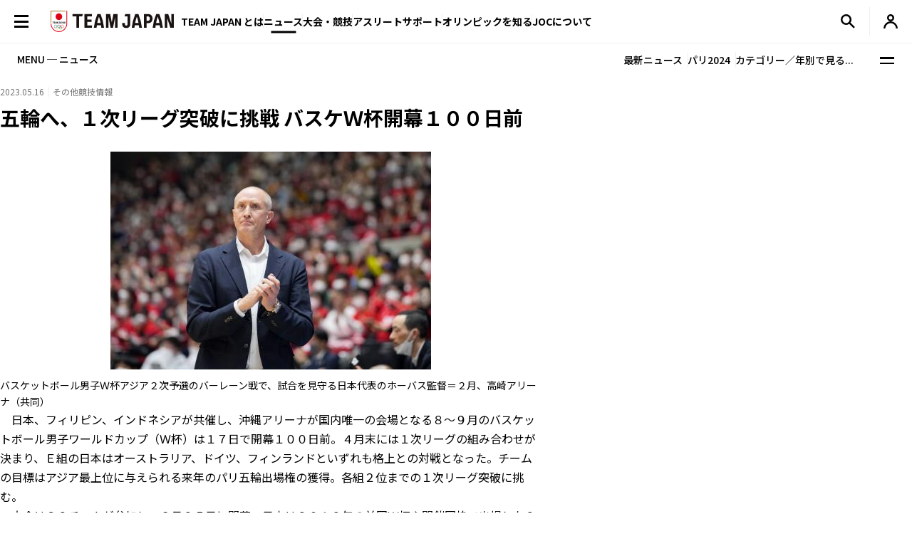

--- FILE ---
content_type: text/html; charset=UTF-8
request_url: https://www.joc.or.jp/assets/news-json/otherinformation.json?1768780233
body_size: 466
content:
[
{
"title":"スノボ工藤２位、山田代表確実 Ｗ杯ハーフパイプ第５戦",
"date":"2026.01.18",
"category":"その他競技情報",
"thumb":"/news/images/2026011803/image03.jpg",
"thumbadjust":" style=\u0022width:200px;\u0022class=\u0022object-position-top\u0022",
"url":"/news/20260118037851.html",
"targetblank":"0"
},
{
"title":"岡慎之助、大技「ロペス」再挑戦 橋本大輝を意識「圧倒的に勝つ」",
"date":"2026.01.17",
"category":"その他競技情報",
"thumb":"/news/images/2026011802/image01.jpg",
"thumbadjust":" style=\u0022width:200px;\u0022class=\u0022object-position-top\u0022",
"url":"/news/20260117037850.html",
"targetblank":"0"
},
{
"title":"鍵山優真、五輪で４回転フリップ 「守りに入るつもりはない」",
"date":"2026.01.17",
"category":"その他競技情報",
"thumb":"/news/images/2026011801/image01.jpg",
"thumbadjust":" style=\u0022width:200px;\u0022class=\u0022object-position-top\u0022",
"url":"/news/20260117037852.html",
"targetblank":"0"
},
{
"title":"モーグル堀島２勝目、五輪確実 フリースタイルスキーＷ杯第５戦",
"date":"2026.01.17",
"category":"その他競技情報",
"thumb":"/news/images/2026011705/images01.jpg",
"thumbadjust":" style=\u0022width:200px;\u0022class=\u0022object-position-top\u0022",
"url":"/news/20260117037848.html",
"targetblank":"0"
},
{
"title":"木俣椋真、長谷川帝勝が五輪確実 スノボＷ杯スロープ、準決勝へ",
"date":"2026.01.17",
"category":"その他競技情報",
"thumb":"/news/images/2026011704/images01.jpg",
"thumbadjust":" style=\u0022width:200px;\u0022class=\u0022object-position-top\u0022",
"url":"/news/20260117037847.html",
"targetblank":"0"
},
{
"title":"岩渕麗楽が予選１位、五輪確実に スノボＷ杯スロープ、鈴木萌々も",
"date":"2026.01.17",
"category":"その他競技情報",
"thumb":"/news/images/2026011703/images01.jpg",
"thumbadjust":" style=\u0022width:200px;\u0022class=\u0022object-position-top\u0022",
"url":"/news/20260117037846.html",
"targetblank":"0"
}
]

--- FILE ---
content_type: text/css
request_url: https://www.joc.or.jp/assets/css/add.css
body_size: 16459
content:
@charset "UTF-8";
.c-scope-old-staticpage .schedule_table .txt-center {
    text-align: center;
}

.c-scope-old-staticpage .schedule_table table td {
    /* padding: 12px 0.5em; */
    text-align: left;
    font-weight: normal;
    vertical-align: middle;
    border-bottom: 1px solid #EFEFEF;
    border-left: 1px solid #EFEFEF;
}

.c-scope-old-staticpage .schedule_table a {
    text-decoration: underline;
}

.c-scope-old-staticpage {
    /* @media screen and (max-width: 992px) {
    .section_lv4 h4 {
        padding-block: 26px 13px;
        font-size: 1rem;
    }
    } */
}
.c-scope-old-staticpage .section_lv4 td {
    text-align: center;
}
@media screen and (max-width: 992px) {
    .c-scope-old-staticpage .section_lv4 .c-table-5--type-1 .c-table-5__body .c-table-5__th:nth-of-type(1) {
        position: sticky;
        left: 0;
        padding-inline: 1em;
        border-left: none;
    }
}
.c-scope-old-staticpage .section_lv4 .mascot_name {
    font-size: 1.3rem;
    font-weight: bold;
}
.c-scope-old-staticpage .section_lv4 .feature {
    font-size: 1.3rem;
    font-weight: bold;
}
.c-scope-old-staticpage .section_lv4 .theme {
    font-size: 1.3rem;
    font-weight: bold;
}
.c-scope-old-staticpage .section_lv4 h4 {
    width: auto;
    min-height: initial;
    margin-bottom: 0;
    padding-block: 30px 15px;
    padding-left: 0;
    background: none;
    font-size: 1.5rem;
    font-weight: bold;
}
.c-scope-old-staticpage .compare_table + .compare_table,
.c-scope-old-staticpage .compare_table + .compare_table_b,
.c-scope-old-staticpage .compare_table_b + .compare_table,
.c-scope-old-staticpage .compare_table_b + .compare_table_b {
    margin-top: 30px;
}
@media screen and (max-width: 992px) {
    .c-scope-old-staticpage .compare_table + .compare_table,
    .c-scope-old-staticpage .compare_table + .compare_table_b,
    .c-scope-old-staticpage .compare_table_b + .compare_table,
    .c-scope-old-staticpage .compare_table_b + .compare_table_b {
        margin-top: 26px;
    }
}
@media screen and (max-width: 992px) {
    .c-scope-old-staticpage .compare_table,
    .c-scope-old-staticpage .compare_table_b {
        overflow-x: auto;
        scrollbar-width: none;
    }
    .c-scope-old-staticpage .compare_table::-webkit-scrollbar,
    .c-scope-old-staticpage .compare_table_b::-webkit-scrollbar {
        display: none;
    }
}
@media screen and (max-width: 992px) {
    .c-scope-old-staticpage .compare_table table,
    .c-scope-old-staticpage .compare_table_b table {
        width: max(100%, 480px + var(--1gap));
    }
}
.c-scope-old-staticpage .compare_table p + table,
.c-scope-old-staticpage .compare_table_b p + table {
    margin-top: var(--0_5gap);
}
.c-scope-old-staticpage .compare_table table th,
.c-scope-old-staticpage .compare_table_b table th {
    padding: 7px 1em 7px 1em;
    border: none;
    border-top: 1px solid;
    border-bottom: 1px solid;
    background-color: #FAFAFA;
    border-color: #EFEFEF;
    vertical-align: middle;
    text-align: center;
    font-size: 0.875rem;
}
@media screen and (min-width: 993px) {
    .c-scope-old-staticpage .compare_table table th:first-of-type,
    .c-scope-old-staticpage .compare_table_b table th:first-of-type {
        width: 20%;
    }
}
.c-scope-old-staticpage .compare_table table th:last-of-type,
.c-scope-old-staticpage .compare_table_b table th:last-of-type {
    width: 15%;
}
.c-scope-old-staticpage .compare_table table td,
.c-scope-old-staticpage .compare_table_b table td {
    padding: 16px 1em 16px 1em;
    border: none;
    border-top: 1px solid;
    border-bottom: 1px solid;
    border-right: 1px solid;
    border-left: 1px solid;
    border-color: #EFEFEF;
}
.c-scope-old-staticpage .anchor_link {
    display: flex;
    flex-wrap: wrap;
    padding-block: 12px;
    row-gap: var(--1gap);
    margin-left: calc(var(--0_5gap) * -1);
}
@media screen and (max-width: 992px) {
    .c-scope-old-staticpage .anchor_link {
        display: block;
        margin-left: 0;
        padding-block: 0;
    }
}
.c-scope-old-staticpage .anchor_link + .compare_table {
    margin-top: 30px;
}
@media screen and (max-width: 992px) {
    .c-scope-old-staticpage .anchor_link + .compare_table {
        margin-top: 26px;
    }
}
.c-scope-old-staticpage .anchor_link *:not(a) {
    display: contents;
}
.c-scope-old-staticpage .anchor_link table a {
    position: relative;
    display: flex;
    align-items: center;
    -moz-column-gap: var(--0_5gap);
         column-gap: var(--0_5gap);
    background: none;
    padding-inline: var(--0_5gap);
    font-size: 0.875rem;
    font-weight: bold;
    text-decoration: none;
}
@media (hover: hover) and (pointer: fine) {
    .c-scope-old-staticpage .anchor_link table a:hover {
        text-decoration: underline;
    }
}
@media screen and (max-width: 992px) {
    .c-scope-old-staticpage .anchor_link table a {
        position: relative;
        display: block;
        -moz-column-gap: 8px;
             column-gap: 8px;
        border-bottom: 1px solid #EFEFEF;
        line-height: 1.4;
    }
}
.c-scope-old-staticpage .anchor_link table a::before {
    position: absolute;
    top: 50%;
    transform: translateY(-50%);
    right: -0.5px;
    content: "";
    display: block;
    width: 1px;
    height: 16px;
    background-color: #EFEFEF;
}
@media screen and (max-width: 992px) {
    .c-scope-old-staticpage .anchor_link table a::before {
        display: none;
    }
}
.c-scope-old-staticpage .anchor_link table a::after {
    content: "";
    display: inline-block;
    width: 14px;
    height: 14px;
    -webkit-mask: url("/assets/img/common/icon_chevron-down.svg") 50% 50%/12px auto no-repeat;
            mask: url("/assets/img/common/icon_chevron-down.svg") 50% 50%/12px auto no-repeat;
    background-color: #000;
}
@media screen and (max-width: 992px) {
    .c-scope-old-staticpage .anchor_link table a::after {
        position: absolute;
        top: 50%;
        right: 1px;
        transform: translateY(-50%);
        width: 13px;
        height: 13px;
        -webkit-mask-size: 11px auto;
                mask-size: 11px auto;
    }
}

/* ---------------------------------------------
*   競技一覧の2カラム画面対応
--------------------------------------------- */
.l-column__main .c-card-list-9 {
    grid-template-columns: repeat(auto-fill, minmax(319px, 1fr));
}

/* ---------------------------------------------
*   staticpagesold
--------------------------------------------- */
:where(.c-scope-old-staticpage) p {
    line-height: 1.7;
    font-size: 1rem;
}

.c-scope-old-staticpage p a {
    text-decoration: underline;
}
@media (hover: hover) and (pointer: fine) {
    .c-scope-old-staticpage p a:hover {
        text-decoration: none;
    }
}
.c-scope-old-staticpage .page_link a {
    text-decoration: underline;
}
@media (hover: hover) and (pointer: fine) {
    .c-scope-old-staticpage .page_link a:hover {
        text-decoration: none;
    }
}
.c-scope-old-staticpage .section_lv4:has(#result_sports) + .section_lv4:has(.schedule_table) {
    margin-top: var(--2gap);
}
.c-scope-old-staticpage .j_result_graph {
    overflow-x: auto;
    scrollbar-width: none;
}
.c-scope-old-staticpage .j_result_graph:has(th[colspan="5"] a) {
    margin-top: var(--2gap);
}
.c-scope-old-staticpage .j_result_graph + .j_result_graph {
    margin-top: var(--1gap);
}
.c-scope-old-staticpage .j_result_graph + .j_result_graph:has(th[colspan="5"] a) {
    margin-top: var(--1gap);
}
.c-scope-old-staticpage .j_result_graph a {
    font-weight: 500;
}
.c-scope-old-staticpage .j_result_graph th[colspan="5"] {
    display: block;
    font-size: 1rem;
    font-weight: 500;
    padding-bottom: 16px;
    padding-top: 15px;
}
@media screen and (max-width: 992px) {
    .c-scope-old-staticpage .j_result_graph th[colspan="5"] {
        font-size: 1rem;
        padding-top: 12px;
        position: sticky;
        left: 0;
    }
}
.c-scope-old-staticpage .j_result_graph th[colspan="5"]:has(a) {
    padding-top: 0;
}
@media screen and (max-width: 992px) {
    .c-scope-old-staticpage .j_result_graph th[colspan="5"]:has(a) {
        padding-top: 0;
    }
}
.c-scope-old-staticpage .j_result_graph th[colspan="5"] a {
    display: block;
    font-size: 1.5rem;
    font-weight: bold;
    padding-block: 30px;
}
@media screen and (max-width: 992px) {
    .c-scope-old-staticpage .j_result_graph th[colspan="5"] a {
        padding-block: 26px 25px;
        font-size: 1.1333333333rem;
    }
}
.c-scope-old-staticpage .j_result_graph tr:has(> :nth-child(5):last-child) td:nth-of-type(1) {
    width: 30%;
    padding-right: 1em;
}
.c-scope-old-staticpage .j_result_graph tr:has(> :nth-child(5):last-child) td:nth-of-type(2) {
    width: 10%;
}
.c-scope-old-staticpage .j_result_graph tr:has(> :nth-child(5):last-child) td:nth-of-type(3) {
    width: 20%;
    padding-inline: 1em;
}
.c-scope-old-staticpage .j_result_graph tr:has(> :nth-child(5):last-child) td:nth-of-type(4) {
    width: 10%;
}
.c-scope-old-staticpage .j_result_graph tr:has(> :nth-child(5):last-child) td:nth-of-type(5) {
    width: 30%;
    padding-left: 1em;
}
@media screen and (max-width: 992px) {
    .c-scope-old-staticpage .j_result_graph table {
        min-width: 600px;
    }
}
.c-scope-old-staticpage .j_result_graph table:has(.table_list) {
    border-top: none;
    container-type: inline-size;
}
.c-scope-old-staticpage .j_result_graph table:has(.table_list) tr:has(> :nth-child(5):last-child) td:nth-of-type(1) {
    width: 30cqw;
}
.c-scope-old-staticpage .j_result_graph table:has(.table_list) tr:has(> :nth-child(5):last-child) td:nth-of-type(2) {
    width: 10cqw;
}
.c-scope-old-staticpage .j_result_graph table:has(.table_list) tr:has(> :nth-child(5):last-child) td:nth-of-type(3) {
    width: 30cqw;
}
.c-scope-old-staticpage .j_result_graph table:has(.table_list) tr:has(> :nth-child(5):last-child) td:nth-of-type(4) {
    width: 15cqw;
}
.c-scope-old-staticpage .j_result_graph table:has(.table_list) tr:has(> :nth-child(5):last-child) td:nth-of-type(5) {
    width: 15cqw;
}
.c-scope-old-staticpage .j_result_graph table:has(.table_list) tr:has(> :nth-child(5):last-child:not(.table_list)) td:nth-of-type(1) {
    padding-right: 1em;
}
.c-scope-old-staticpage .j_result_graph table:has(.table_list) tr:has(> :nth-child(5):last-child:not(.table_list)) td:nth-of-type(3) {
    padding-inline: 1em;
    justify-content: flex-start;
}
.c-scope-old-staticpage .j_result_graph table:has(.table_list) tr:has(> :nth-child(5):last-child:not(.table_list)) td:nth-of-type(4) {
    padding-inline: 1em;
    justify-content: flex-start;
}
.c-scope-old-staticpage .j_result_graph table:has(.table_list) tr:has(> :nth-child(5):last-child:not(.table_list)) td:nth-of-type(5) {
    padding-left: 1em;
    justify-content: flex-start;
}
.c-scope-old-staticpage .j_result_graph table:has(.table_list) tr:has(> :nth-child(5):last-child:not(.table_list)):has(+ tr td:nth-child(4):last-child) td:nth-of-type(1) {
    margin-bottom: -20px;
    background-color: #fff;
    align-items: flex-start;
}
.c-scope-old-staticpage .j_result_graph table:has(.table_list) tr:has(> :nth-child(5):last-child:not(.table_list)):has(+ tr td:nth-child(4):last-child) td:nth-of-type(5) {
    margin: 0;
}
.c-scope-old-staticpage .j_result_graph table:has(.table_list) tr:has(> :nth-child(4):last-child) td:nth-of-type(1) {
    margin-left: auto;
    width: 10cqw;
    position: relative;
}
.c-scope-old-staticpage .j_result_graph table:has(.table_list) tr:has(> :nth-child(4):last-child) td:nth-of-type(1)::before {
    content: "";
    display: block;
    width: 1px;
    height: 100%;
    background-color: #EFEFEF;
    position: absolute;
    top: 0;
    left: -1px;
}
.c-scope-old-staticpage .j_result_graph table:has(.table_list) tr:has(> :nth-child(4):last-child) td:nth-of-type(2) {
    width: 30cqw;
    padding-inline: 1em;
    justify-content: flex-start;
}
.c-scope-old-staticpage .j_result_graph table:has(.table_list) tr:has(> :nth-child(4):last-child) td:nth-of-type(3) {
    width: 15cqw;
    padding-inline: 1em;
    justify-content: flex-start;
}
.c-scope-old-staticpage .j_result_graph table:has(.table_list) tr:has(> :nth-child(4):last-child) td:nth-of-type(4) {
    width: 15cqw;
    padding-left: 1em;
    justify-content: flex-start;
}
.c-scope-old-staticpage .section_lv5 h4 {
    width: auto;
    height: auto !important;
    min-height: initial;
    margin-bottom: 0;
    padding-block: 30px 15px;
    padding-left: 0;
    background: none;
    font-size: 1.5rem;
    font-weight: bold;
}
@media screen and (max-width: 992px) {
    .c-scope-old-staticpage .section_lv5 h4 {
        padding-block: 26px 13px;
        font-size: 1.1333333333rem;
        padding-inline: 16px;
    }
}
@media screen and (max-width: 992px) {
    .c-scope-old-staticpage .section_lv4 .section_lv5 h4 {
        padding-inline: 0;
    }
}
.c-scope-old-staticpage .c-nav-3 + .sports_schedule,
.c-scope-old-staticpage .c-nav-3 ~ .j_schedule_graph {
    margin-top: 30px;
}
@media screen and (max-width: 992px) {
    .c-scope-old-staticpage .c-nav-3 + .sports_schedule,
    .c-scope-old-staticpage .c-nav-3 ~ .j_schedule_graph {
        margin-top: 26px;
        overflow-x: auto;
        scrollbar-width: none;
    }
}
@media screen and (max-width: 992px) {
    .c-scope-old-staticpage .c-nav-3 + .sports_schedule table,
    .c-scope-old-staticpage .c-nav-3 ~ .j_schedule_graph table {
        min-width: 600px;
    }
}
.c-scope-old-staticpage .c-nav-3 + .sports_schedule table + p[style*="text-align:right;font-size:12px;"],
.c-scope-old-staticpage .c-nav-3 ~ .j_schedule_graph table + p[style*="text-align:right;font-size:12px;"] {
    text-align: right;
    color: #757577;
    --color: #757577;
    font-size: 0.75rem;
    margin-top: 5px;
}
@media screen and (max-width: 992px) {
    .c-scope-old-staticpage .c-nav-3 + .sports_schedule table + p[style*="text-align:right;font-size:12px;"],
    .c-scope-old-staticpage .c-nav-3 ~ .j_schedule_graph table + p[style*="text-align:right;font-size:12px;"] {
        font-size: 0.7333333333rem;
        margin-top: 10px;
        position: sticky;
        left: 0;
    }
}
.c-scope-old-staticpage .c-nav-3 + .sports_schedule a,
.c-scope-old-staticpage .c-nav-3 ~ .j_schedule_graph a {
    font-weight: 500;
    text-decoration: underline;
}
@media (hover: hover) and (pointer: fine) {
    .c-scope-old-staticpage .c-nav-3 + .sports_schedule a:hover,
    .c-scope-old-staticpage .c-nav-3 ~ .j_schedule_graph a:hover {
        text-decoration: none;
    }
}
.c-scope-old-staticpage .c-nav-3 + .sports_schedule tr:nth-of-type(1),
.c-scope-old-staticpage .c-nav-3 ~ .j_schedule_graph tr:nth-of-type(1) {
    border-left: 1px solid #EFEFEF;
    border-right: 1px solid #EFEFEF;
}
.c-scope-old-staticpage .c-nav-3 + .sports_schedule th,
.c-scope-old-staticpage .c-nav-3 ~ .j_schedule_graph th {
    font-weight: 500;
    background-color: #FAFAFA;
}
.c-scope-old-staticpage .c-nav-3 + .sports_schedule td,
.c-scope-old-staticpage .c-nav-3 ~ .j_schedule_graph td {
    vertical-align: top;
}
.c-scope-old-staticpage .c-nav-3 + .sports_schedule td:nth-of-type(1), .c-scope-old-staticpage .c-nav-3 + .sports_schedule td:nth-of-type(2),
.c-scope-old-staticpage .c-nav-3 ~ .j_schedule_graph td:nth-of-type(1),
.c-scope-old-staticpage .c-nav-3 ~ .j_schedule_graph td:nth-of-type(2) {
    color: #757577;
}
.c-scope-old-staticpage .c-nav-3 + .sports_schedule td:nth-of-type(3),
.c-scope-old-staticpage .c-nav-3 ~ .j_schedule_graph td:nth-of-type(3) {
    font-weight: 500;
}
.c-scope-old-staticpage .c-nav-3 + .sports_schedule th,
.c-scope-old-staticpage .c-nav-3 + .sports_schedule td {
    padding-block: 16px;
    padding-right: 0;
    padding-left: 1em;
    font-size: 0.875rem;
    border-top: 1px solid #EFEFEF;
    border-bottom: 1px solid #EFEFEF;
}
@media screen and (max-width: 992px) {
    .c-scope-old-staticpage .c-nav-3 + .sports_schedule th,
    .c-scope-old-staticpage .c-nav-3 + .sports_schedule td {
        font-size: 0.8666666667rem;
    }
}
.c-scope-old-staticpage .c-nav-3 + .sports_schedule th:nth-of-type(1), .c-scope-old-staticpage .c-nav-3 + .sports_schedule th:nth-of-type(2),
.c-scope-old-staticpage .c-nav-3 + .sports_schedule td:nth-of-type(1),
.c-scope-old-staticpage .c-nav-3 + .sports_schedule td:nth-of-type(2) {
    width: 12.5%;
}
.c-scope-old-staticpage .c-nav-3 + .sports_schedule th:nth-of-type(3),
.c-scope-old-staticpage .c-nav-3 + .sports_schedule td:nth-of-type(3) {
    width: 22.5%;
}
.c-scope-old-staticpage .c-nav-3 + .sports_schedule th:nth-of-type(4),
.c-scope-old-staticpage .c-nav-3 + .sports_schedule td:nth-of-type(4) {
    width: 30%;
}
.c-scope-old-staticpage .c-nav-3 + .sports_schedule th:nth-of-type(5),
.c-scope-old-staticpage .c-nav-3 + .sports_schedule td:nth-of-type(5) {
    width: 22.5%;
}
.c-scope-old-staticpage .c-nav-3 + .sports_schedule th:last-of-type,
.c-scope-old-staticpage .c-nav-3 + .sports_schedule td:last-of-type {
    padding-right: 1em;
}
.c-scope-old-staticpage .c-nav-3 + .sports_schedule:has(th:nth-of-type(6):last-of-type) th:nth-of-type(1), .c-scope-old-staticpage .c-nav-3 + .sports_schedule:has(th:nth-of-type(6):last-of-type) th:nth-of-type(2),
.c-scope-old-staticpage .c-nav-3 + .sports_schedule:has(th:nth-of-type(6):last-of-type) td:nth-of-type(1),
.c-scope-old-staticpage .c-nav-3 + .sports_schedule:has(th:nth-of-type(6):last-of-type) td:nth-of-type(2) {
    width: 12.5%;
}
.c-scope-old-staticpage .c-nav-3 + .sports_schedule:has(th:nth-of-type(6):last-of-type) th:nth-of-type(3),
.c-scope-old-staticpage .c-nav-3 + .sports_schedule:has(th:nth-of-type(6):last-of-type) td:nth-of-type(3) {
    width: 15%;
}
.c-scope-old-staticpage .c-nav-3 + .sports_schedule:has(th:nth-of-type(6):last-of-type) th:nth-of-type(4),
.c-scope-old-staticpage .c-nav-3 + .sports_schedule:has(th:nth-of-type(6):last-of-type) td:nth-of-type(4) {
    width: 20%;
}
.c-scope-old-staticpage .c-nav-3 + .sports_schedule:has(th:nth-of-type(6):last-of-type) th:nth-of-type(5),
.c-scope-old-staticpage .c-nav-3 + .sports_schedule:has(th:nth-of-type(6):last-of-type) td:nth-of-type(5) {
    width: 20%;
}
.c-scope-old-staticpage .c-nav-3 + .sports_schedule:has(th:nth-of-type(6):last-of-type) th:nth-of-type(6),
.c-scope-old-staticpage .c-nav-3 + .sports_schedule:has(th:nth-of-type(6):last-of-type) td:nth-of-type(6) {
    width: 20%;
}
.c-scope-old-staticpage .c-nav-3 ~ .j_schedule_graph th,
.c-scope-old-staticpage .c-nav-3 ~ .j_schedule_graph td {
    padding-block: 16px;
    padding-right: 0;
    padding-left: 1em;
    font-size: 0.875rem;
    border-top: 1px solid #EFEFEF;
    border-bottom: 1px solid #EFEFEF;
}
@media screen and (max-width: 992px) {
    .c-scope-old-staticpage .c-nav-3 ~ .j_schedule_graph th,
    .c-scope-old-staticpage .c-nav-3 ~ .j_schedule_graph td {
        font-size: 0.8666666667rem;
    }
}
.c-scope-old-staticpage .c-nav-3 ~ .j_schedule_graph th:nth-of-type(1), .c-scope-old-staticpage .c-nav-3 ~ .j_schedule_graph th:nth-of-type(2),
.c-scope-old-staticpage .c-nav-3 ~ .j_schedule_graph td:nth-of-type(1),
.c-scope-old-staticpage .c-nav-3 ~ .j_schedule_graph td:nth-of-type(2) {
    width: 12.5%;
}
.c-scope-old-staticpage .c-nav-3 ~ .j_schedule_graph th:nth-of-type(3),
.c-scope-old-staticpage .c-nav-3 ~ .j_schedule_graph td:nth-of-type(3) {
    width: 37.5%;
}
.c-scope-old-staticpage .c-nav-3 ~ .j_schedule_graph th:nth-of-type(4),
.c-scope-old-staticpage .c-nav-3 ~ .j_schedule_graph td:nth-of-type(4) {
    width: 37.5%;
}
.c-scope-old-staticpage .c-nav-3 ~ .j_schedule_graph th:last-of-type,
.c-scope-old-staticpage .c-nav-3 ~ .j_schedule_graph td:last-of-type {
    padding-right: 1em;
}
.c-scope-old-staticpage .c-nav-3 ~ .j_schedule_graph:has(th:nth-of-type(5):last-of-type) th:nth-of-type(1), .c-scope-old-staticpage .c-nav-3 ~ .j_schedule_graph:has(th:nth-of-type(5):last-of-type) th:nth-of-type(2),
.c-scope-old-staticpage .c-nav-3 ~ .j_schedule_graph:has(th:nth-of-type(5):last-of-type) td:nth-of-type(1),
.c-scope-old-staticpage .c-nav-3 ~ .j_schedule_graph:has(th:nth-of-type(5):last-of-type) td:nth-of-type(2) {
    width: 12.5%;
}
.c-scope-old-staticpage .c-nav-3 ~ .j_schedule_graph:has(th:nth-of-type(5):last-of-type) th:nth-of-type(3),
.c-scope-old-staticpage .c-nav-3 ~ .j_schedule_graph:has(th:nth-of-type(5):last-of-type) td:nth-of-type(3) {
    width: 27.5%;
}
.c-scope-old-staticpage .c-nav-3 ~ .j_schedule_graph:has(th:nth-of-type(5):last-of-type) th:nth-of-type(4),
.c-scope-old-staticpage .c-nav-3 ~ .j_schedule_graph:has(th:nth-of-type(5):last-of-type) td:nth-of-type(4) {
    width: 20%;
}
.c-scope-old-staticpage .c-nav-3 ~ .j_schedule_graph:has(th:nth-of-type(5):last-of-type) th:nth-of-type(5),
.c-scope-old-staticpage .c-nav-3 ~ .j_schedule_graph:has(th:nth-of-type(5):last-of-type) td:nth-of-type(5) {
    width: 27.5%;
}
.c-scope-old-staticpage .section_lv4 ~ p {
    margin-top: var(--2gap);
}
@media screen and (max-width: 992px) {
    .c-scope-old-staticpage .section_lv4 ~ p {
        width: 100%;
        padding-inline: 16px;
    }
}
.c-scope-old-staticpage .sports_schedule + .section_lv4 {
    margin-top: var(--2gap);
}
.c-scope-old-staticpage .j_schedule_graph {
    margin-bottom: var(--2gap);
}
.c-scope-old-staticpage .l-container-sp ~ .section_lv4 {
    margin-top: var(--2gap);
}
@media screen and (max-width: 992px) {
    .c-scope-old-staticpage .l-container-sp ~ .section_lv4 {
        width: 100%;
        padding-inline: 16px;
    }
}
.c-scope-old-staticpage .l-container-sp ~ .section_lv4:not(:has(.schedule_table)) td {
    border: none;
}
.c-scope-old-staticpage .l-container-sp ~ .section_lv4:not(:has(.schedule_table)) tr:where(:not(:nth-of-type(1))) td {
    justify-content: flex-start;
    padding-block: 16px;
    padding-left: 1em;
    font-weight: 400;
}
.c-scope-old-staticpage .l-container-sp ~ .section_lv4:not(:has(.schedule_table)) tr:where(:not(:nth-of-type(1))) td:last-of-type {
    padding-right: 1em;
}
.c-scope-old-staticpage .l-container-sp ~ .section_lv4:not(:has(.schedule_table)) tr:where(:not(:nth-of-type(1))) td:nth-of-type(1) {
    width: 10%;
}
.c-scope-old-staticpage .l-container-sp ~ .section_lv4:not(:has(.schedule_table)) tr:where(:not(:nth-of-type(1))) td:nth-of-type(1):not(.table_list) {
    color: #757577;
}
.c-scope-old-staticpage .l-container-sp ~ .section_lv4:not(:has(.schedule_table)) tr:where(:not(:nth-of-type(1))) td:nth-of-type(2) {
    width: 50%;
}
.c-scope-old-staticpage .l-container-sp ~ .section_lv4:not(:has(.schedule_table)) tr:where(:not(:nth-of-type(1))) td:nth-of-type(3) {
    flex-grow: 1;
}
.c-scope-old-staticpage .l-container-sp ~ .section_lv4:not(:has(.schedule_table)) tr:has(.table_list) {
    border-left: 1px solid #EFEFEF;
    border-right: 1px solid #EFEFEF;
}
.c-scope-old-staticpage .l-container-sp ~ .section_lv4:not(:has(.schedule_table)) .table_list {
    background-color: #FAFAFA;
    font-weight: 500;
}
.c-scope-old-staticpage .l-container-sp ~ .section_lv4:not(:has(.schedule_table)) tr:nth-of-type(1) th {
    display: block;
    font-size: 1rem;
    font-weight: 500;
    padding-bottom: 16px;
    padding-top: 15px;
    position: sticky;
    left: 0;
}
@media screen and (max-width: 992px) {
    .c-scope-old-staticpage .l-container-sp ~ .section_lv4:not(:has(.schedule_table)) tr:nth-of-type(1) th {
        font-size: 1rem;
        padding-top: 12px;
    }
}
@media screen and (max-width: 992px) {
    .c-scope-old-staticpage .schedule_table {
        overflow-x: auto;
        scrollbar-width: none;
        padding-right: var(--1gap);
        padding-bottom: 1px;
    }
    .c-scope-old-staticpage .schedule_table::-webkit-scrollbar {
        display: none;
    }
}
.c-scope-old-staticpage .schedule_table table {
    width: 100%;
    table-layout: fixed;
    border-top: 1px solid #EFEFEF;
}
@media screen and (max-width: 992px) {
    .c-scope-old-staticpage .schedule_table table {
        width: max(100%, 580px + var(--1gap));
    }
}
.c-scope-old-staticpage .schedule_table table :where(th, td) {
    border-right: 1px solid #EFEFEF;
    border-bottom: 1px solid #EFEFEF;
    font-size: 0.875rem;
    line-height: 1.4;
    text-align: center;
    vertical-align: middle;
}
@media screen and (max-width: 992px) {
    .c-scope-old-staticpage .schedule_table table :where(th, td) {
        font-size: 0.8666666667rem;
    }
}
.c-scope-old-staticpage .schedule_table table:has(.square) {
    font-size: 0.875rem;
    line-height: 1.4;
    text-align: center;
}
@media screen and (max-width: 992px) {
    .c-scope-old-staticpage .schedule_table table:has(.square) {
        font-size: 0.8666666667rem;
    }
}
.c-scope-old-staticpage .schedule_table table:has(.square) td {
    padding: 7px 0;
    text-align: center;
}
@media screen and (max-width: 992px) {
    .c-scope-old-staticpage .schedule_table table:has(.square) td {
        padding-block: 4px;
    }
}
.c-scope-old-staticpage .schedule_table table:has(.square):not(:has(.head)) td {
    padding-block: 7px;
    text-align: center;
}
@media screen and (max-width: 992px) {
    .c-scope-old-staticpage .schedule_table table:has(.square):not(:has(.head)) td {
        padding-block: 4px;
    }
}
.c-scope-old-staticpage .schedule_table table:has(.square):not(:has(.head)) td:first-of-type {
    font-weight: 500;
    position: relative;
    padding: 14px 16px;
    font-weight: 500;
    text-align: left;
    border-left: none;
    width: 22%;
}
@media screen and (max-width: 992px) {
    .c-scope-old-staticpage .schedule_table table:has(.square):not(:has(.head)) td:first-of-type {
        width: 111px;
        position: sticky;
        left: 0;
        z-index: 1;
        padding: 7px 16px;
        background-color: #fff;
    }
}
.c-scope-old-staticpage .schedule_table table:has(.square):not(:has(.head)) td:first-of-type::before {
    content: "";
    position: absolute;
    inset: -1px -1px -1px 0;
    border: 1px solid #EFEFEF;
}
@media screen and (max-width: 992px) {
    .windows.chrome .c-scope-old-staticpage .schedule_table table:has(.square):not(:has(.head)) td:first-of-type::before, .windows.edge .c-scope-old-staticpage .schedule_table table:has(.square):not(:has(.head)) td:first-of-type::before {
        inset: -1px 0px -1px 0;
    }
}
.c-scope-old-staticpage .schedule_table table:has(.square):not(:has(.head)) tr:first-of-type td {
    background-color: #FAFAFA;
}
.c-scope-old-staticpage .schedule_table table:has(.square):not(:has(.head)) tr:first-of-type td:first-of-type {
    font-weight: 500;
    text-align: center;
}
.c-scope-old-staticpage .schedule_table table:has(.square):not(:has(.head)) tr:first-of-type .sports_ttl {
    text-align: center;
    background-color: #FAFAFA;
    padding: 7px 1em;
}
@media screen and (max-width: 992px) {
    .c-scope-old-staticpage .schedule_table table:has(.square):not(:has(.head)) tr:first-of-type .sports_ttl {
        padding-inline: 15px;
        text-align: left;
    }
}
.c-scope-old-staticpage .schedule_table table:has(.square):not(:has(.head)) .square {
    font-size: 0;
}
.c-scope-old-staticpage .schedule_table table:has(.square):not(:has(.head)) .square:has(a) {
    position: relative;
}
.c-scope-old-staticpage .schedule_table table:has(.square):not(:has(.head)) .square:has(a) a {
    position: absolute;
    inset: 0;
}
@media (hover: hover) and (pointer: fine) {
    .c-scope-old-staticpage .schedule_table table:has(.square):not(:has(.head)) .square:has(a) a[href] {
        transition: opacity 300ms;
    }
    .c-scope-old-staticpage .schedule_table table:has(.square):not(:has(.head)) .square:has(a) a[href]:hover {
        opacity: 0.8;
    }
}
.c-scope-old-staticpage .schedule_table table:has(.square):not(:has(.head)) .square:has(a) a::after {
    position: absolute;
    inset: 0;
    margin: auto;
    content: "";
    display: block;
    width: 14px;
    height: 14px;
    border-radius: 50%;
    background-color: #FAFAFA;
    border: 1px solid #EFEFEF;
}
@media screen and (max-width: 992px) {
    .c-scope-old-staticpage .schedule_table table:has(.square):not(:has(.head)) .square:has(a) a::after {
        width: 12px;
        height: 12px;
    }
}
.c-scope-old-staticpage .schedule_table table:has(.square):not(:has(.head)) .square:has(a) a[href]::after {
    border: none;
    background-color: #0078D0;
}
.c-scope-old-staticpage .schedule_table table:has(.square):not(:has(.head)) .square:not(:has(a)) {
    position: absolute;
    inset: 0;
}
.c-scope-old-staticpage .schedule_table table:has(.square):not(:has(.head)) .square:not(:has(a))::after {
    position: absolute;
    inset: 0;
    margin: auto;
    content: "";
    display: block;
    width: 14px;
    height: 14px;
    border-radius: 50%;
    background-color: #FAFAFA;
    border: 1px solid #EFEFEF;
}
@media screen and (max-width: 992px) {
    .c-scope-old-staticpage .schedule_table table:has(.square):not(:has(.head)) .square:not(:has(a))::after {
        width: 12px;
        height: 12px;
    }
}
.c-scope-old-staticpage .schedule_table .sports_ttl {
    font-weight: 500;
}
.c-scope-old-staticpage .schedule_table .head.even:first-of-type td:first-of-type {
    background-color: #FAFAFA;
    font-weight: 500;
    text-align: center;
    width: 22%;
}
@media screen and (max-width: 992px) {
    .c-scope-old-staticpage .schedule_table .head.even:first-of-type td:first-of-type {
        min-width: 105px;
    }
}
.c-scope-old-staticpage .schedule_table .head.even:first-of-type .sports_ttl {
    text-align: center;
    background-color: #FAFAFA;
    padding: 7px 1em;
}
@media screen and (max-width: 992px) {
    .c-scope-old-staticpage .schedule_table .head.even:first-of-type .sports_ttl {
        padding-inline: 15px;
        text-align: left;
    }
}
.c-scope-old-staticpage .schedule_table .head.even:not(:first-of-type) td {
    padding-block: 7px;
    text-align: center;
}
@media screen and (max-width: 992px) {
    .c-scope-old-staticpage .schedule_table .head.even:not(:first-of-type) td {
        padding-block: 4px;
        font-size: 0.7333333333rem;
    }
}
@media screen and (max-width: 992px) {
    .c-scope-old-staticpage .schedule_table .head.even:not(:first-of-type) td:first-of-type {
        padding-block: 7px;
    }
}
@media screen and (max-width: 992px) {
    .c-scope-old-staticpage .schedule_table tr:nth-of-type(3) ~ tr.even td:not(:first-of-type) {
        font-size: 0.7333333333rem;
    }
}
.c-scope-old-staticpage .schedule_table .head.even:first-of-type td:where(:first-of-type),
.c-scope-old-staticpage .schedule_table tr:nth-of-type(3) ~ tr td:where(:first-of-type) {
    font-weight: 500;
    position: relative;
    padding: 14px 16px;
    font-weight: 500;
    text-align: left;
    border-left: none;
}
@media screen and (max-width: 992px) {
    .c-scope-old-staticpage .schedule_table .head.even:first-of-type td:where(:first-of-type),
    .c-scope-old-staticpage .schedule_table tr:nth-of-type(3) ~ tr td:where(:first-of-type) {
        position: sticky;
        left: 0;
        z-index: 1;
        padding: 7px 16px;
        background-color: #fff;
    }
}
.c-scope-old-staticpage .schedule_table .head.even:first-of-type td:where(:first-of-type)::before,
.c-scope-old-staticpage .schedule_table tr:nth-of-type(3) ~ tr td:where(:first-of-type)::before {
    content: "";
    position: absolute;
    inset: -1px -1px -1px 0;
    border: 1px solid #EFEFEF;
}
@media screen and (max-width: 992px) {
    .windows.chrome .c-scope-old-staticpage .schedule_table .head.even:first-of-type td:where(:first-of-type)::before, .windows.edge .c-scope-old-staticpage .schedule_table .head.even:first-of-type td:where(:first-of-type)::before,
    .windows.chrome .c-scope-old-staticpage .schedule_table tr:nth-of-type(3) ~ tr td:where(:first-of-type)::before,
    .windows.edge .c-scope-old-staticpage .schedule_table tr:nth-of-type(3) ~ tr td:where(:first-of-type)::before {
        inset: -1px 0px -1px 0;
    }
}
.c-scope-old-staticpage .schedule_table .head.even:first-of-type td:where(:first-of-type) a,
.c-scope-old-staticpage .schedule_table tr:nth-of-type(3) ~ tr td:where(:first-of-type) a {
    position: relative;
}
.c-scope-old-staticpage .schedule_table .head.even:first-of-type.parent td:has(.arrow),
.c-scope-old-staticpage .schedule_table tr:nth-of-type(3) ~ tr.parent td:has(.arrow) {
    padding-right: 26px;
}
.c-scope-old-staticpage .schedule_table .head.even:first-of-type td:has(.square),
.c-scope-old-staticpage .schedule_table .head.even:first-of-type td:has(.star),
.c-scope-old-staticpage .schedule_table tr:nth-of-type(3) ~ tr td:has(.square),
.c-scope-old-staticpage .schedule_table tr:nth-of-type(3) ~ tr td:has(.star) {
    position: relative;
}
.c-scope-old-staticpage .schedule_table .head.even:first-of-type .square,
.c-scope-old-staticpage .schedule_table .head.even:first-of-type .star,
.c-scope-old-staticpage .schedule_table tr:nth-of-type(3) ~ tr .square,
.c-scope-old-staticpage .schedule_table tr:nth-of-type(3) ~ tr .star {
    font-size: 0;
}
.c-scope-old-staticpage .schedule_table .head.even:first-of-type .square:has(a),
.c-scope-old-staticpage .schedule_table tr:nth-of-type(3) ~ tr .square:has(a) {
    position: relative;
}
.c-scope-old-staticpage .schedule_table .head.even:first-of-type .square:has(a) a,
.c-scope-old-staticpage .schedule_table tr:nth-of-type(3) ~ tr .square:has(a) a {
    position: absolute;
    inset: 0;
}
@media (hover: hover) and (pointer: fine) {
    .c-scope-old-staticpage .schedule_table .head.even:first-of-type .square:has(a) a[href],
    .c-scope-old-staticpage .schedule_table tr:nth-of-type(3) ~ tr .square:has(a) a[href] {
        transition: opacity 300ms;
    }
    .c-scope-old-staticpage .schedule_table .head.even:first-of-type .square:has(a) a[href]:hover,
    .c-scope-old-staticpage .schedule_table tr:nth-of-type(3) ~ tr .square:has(a) a[href]:hover {
        opacity: 0.8;
    }
}
.c-scope-old-staticpage .schedule_table .head.even:first-of-type .square:has(a) a::after,
.c-scope-old-staticpage .schedule_table tr:nth-of-type(3) ~ tr .square:has(a) a::after {
    position: absolute;
    inset: 0;
    margin: auto;
    content: "";
    display: block;
    width: 14px;
    height: 14px;
    border-radius: 50%;
    background-color: #FAFAFA;
    border: 1px solid #EFEFEF;
}
@media screen and (max-width: 992px) {
    .c-scope-old-staticpage .schedule_table .head.even:first-of-type .square:has(a) a::after,
    .c-scope-old-staticpage .schedule_table tr:nth-of-type(3) ~ tr .square:has(a) a::after {
        width: 12px;
        height: 12px;
    }
}
.c-scope-old-staticpage .schedule_table .head.even:first-of-type .square:has(a) a[href]::after,
.c-scope-old-staticpage .schedule_table tr:nth-of-type(3) ~ tr .square:has(a) a[href]::after {
    border: none;
    background-color: #0078D0;
}
.c-scope-old-staticpage .schedule_table .head.even:first-of-type .square:not(:has(a)),
.c-scope-old-staticpage .schedule_table tr:nth-of-type(3) ~ tr .square:not(:has(a)) {
    position: absolute;
    inset: 0;
}
.c-scope-old-staticpage .schedule_table .head.even:first-of-type .square:not(:has(a))::after,
.c-scope-old-staticpage .schedule_table tr:nth-of-type(3) ~ tr .square:not(:has(a))::after {
    position: absolute;
    inset: 0;
    margin: auto;
    content: "";
    display: block;
    width: 14px;
    height: 14px;
    border-radius: 50%;
    background-color: #FAFAFA;
    border: 1px solid #EFEFEF;
}
@media screen and (max-width: 992px) {
    .c-scope-old-staticpage .schedule_table .head.even:first-of-type .square:not(:has(a))::after,
    .c-scope-old-staticpage .schedule_table tr:nth-of-type(3) ~ tr .square:not(:has(a))::after {
        width: 12px;
        height: 12px;
    }
}
.c-scope-old-staticpage .schedule_table .head.even:first-of-type .star:has(a),
.c-scope-old-staticpage .schedule_table tr:nth-of-type(3) ~ tr .star:has(a) {
    position: relative;
}
.c-scope-old-staticpage .schedule_table .head.even:first-of-type .star:has(a) a,
.c-scope-old-staticpage .schedule_table tr:nth-of-type(3) ~ tr .star:has(a) a {
    position: absolute;
    inset: 0;
    width: 100%;
    height: 100%;
    background: none;
}
@media (hover: hover) and (pointer: fine) {
    .c-scope-old-staticpage .schedule_table .head.even:first-of-type .star:has(a) a[href],
    .c-scope-old-staticpage .schedule_table tr:nth-of-type(3) ~ tr .star:has(a) a[href] {
        transition: opacity 300ms;
    }
    .c-scope-old-staticpage .schedule_table .head.even:first-of-type .star:has(a) a[href]:hover,
    .c-scope-old-staticpage .schedule_table tr:nth-of-type(3) ~ tr .star:has(a) a[href]:hover {
        opacity: 0.8;
    }
}
.c-scope-old-staticpage .schedule_table .head.even:first-of-type .star:has(a) a::before,
.c-scope-old-staticpage .schedule_table tr:nth-of-type(3) ~ tr .star:has(a) a::before {
    content: "";
    position: absolute;
    inset: 0;
    margin: auto;
    display: block;
    width: 16px;
    height: 16px;
    border-radius: 50%;
    background-color: #EFEFEF;
    -webkit-clip-path: polygon(50% 0%, 61% 35%, 98% 35%, 68% 57%, 79% 91%, 50% 70%, 21% 91%, 32% 57%, 2% 35%, 39% 35%);
            clip-path: polygon(50% 0%, 61% 35%, 98% 35%, 68% 57%, 79% 91%, 50% 70%, 21% 91%, 32% 57%, 2% 35%, 39% 35%);
}
@media screen and (max-width: 992px) {
    .c-scope-old-staticpage .schedule_table .head.even:first-of-type .star:has(a) a::before,
    .c-scope-old-staticpage .schedule_table tr:nth-of-type(3) ~ tr .star:has(a) a::before {
        width: 14px;
        height: 14px;
    }
}
.c-scope-old-staticpage .schedule_table .head.even:first-of-type .star:has(a) a[href]::before,
.c-scope-old-staticpage .schedule_table tr:nth-of-type(3) ~ tr .star:has(a) a[href]::before {
    border: none;
    background-color: #0078D0;
}
.c-scope-old-staticpage .schedule_table .head.even:first-of-type .star:not(:has(a)),
.c-scope-old-staticpage .schedule_table tr:nth-of-type(3) ~ tr .star:not(:has(a)) {
    position: absolute;
    inset: 0;
    width: 100%;
    height: 100%;
    background: none;
}
.c-scope-old-staticpage .schedule_table .head.even:first-of-type .star:not(:has(a))::before,
.c-scope-old-staticpage .schedule_table tr:nth-of-type(3) ~ tr .star:not(:has(a))::before {
    content: "";
    position: absolute;
    inset: 0;
    margin: auto;
    display: block;
    width: 16px;
    height: 16px;
    border-radius: 50%;
    background-color: #EFEFEF;
    -webkit-clip-path: polygon(50% 0%, 61% 35%, 98% 35%, 68% 57%, 79% 91%, 50% 70%, 21% 91%, 32% 57%, 2% 35%, 39% 35%);
            clip-path: polygon(50% 0%, 61% 35%, 98% 35%, 68% 57%, 79% 91%, 50% 70%, 21% 91%, 32% 57%, 2% 35%, 39% 35%);
}
@media screen and (max-width: 992px) {
    .c-scope-old-staticpage .schedule_table .head.even:first-of-type .star:not(:has(a))::before,
    .c-scope-old-staticpage .schedule_table tr:nth-of-type(3) ~ tr .star:not(:has(a))::before {
        width: 14px;
        height: 14px;
    }
}
.c-scope-old-staticpage .schedule_table .arrow {
    width: 16px;
    height: 16px;
    display: block;
    position: absolute;
    right: 8px;
    top: 50%;
    transform: translateY(-50%);
    cursor: pointer;
}
.c-scope-old-staticpage .schedule_table .arrow:before, .c-scope-old-staticpage .schedule_table .arrow:after {
    content: "";
    display: block;
    background-color: #000;
    width: 14px;
    height: 3px;
    border-radius: 1px;
    position: absolute;
    top: 50%;
    left: 50%;
}
.c-scope-old-staticpage .schedule_table .arrow:before {
    transform: translate(-50%, -50%);
}
.c-scope-old-staticpage .schedule_table .arrow:after {
    transform: translate(-50%, -50%) rotate(90deg);
}
.c-scope-old-staticpage .schedule_table .arrow.up:after {
    transform: translate(-50%, -50%);
}
@media screen and (max-width: 992px) {
    .c-scope-old-staticpage:has(.c-nav-1) .schedule_table {
        padding-right: 0;
    }
}
.c-scope-old-staticpage .news_index li {
    border-bottom: 1px solid #EFEFEF;
    padding-block: 14px 15px;
    font-size: 0.75rem;
    color: #757577;
}
@media screen and (max-width: 992px) {
    .c-scope-old-staticpage .news_index li {
        font-size: 0.6666666667rem;
        padding-block: 8px 9.5px;
    }
}
.c-scope-old-staticpage .news_index li:first-of-type {
    border-top: 1px solid #EFEFEF;
}
@media screen and (max-width: 992px) {
    .c-scope-old-staticpage .news_index li:last-of-type {
        border-bottom: none;
    }
}
.c-scope-old-staticpage .news_index li a {
    color: #000;
    display: block;
    font-size: 0.875rem;
    font-weight: 500;
    margin-bottom: 9px;
}
@media screen and (max-width: 992px) {
    .c-scope-old-staticpage .news_index li a {
        margin-bottom: 9px;
        font-size: 0.8666666667rem;
    }
}
.c-scope-old-staticpage .news_index .date {
    display: flex;
    flex-direction: column-reverse;
}
.c-scope-old-staticpage .news_index + .sports_link1 {
    display: flex;
    align-items: center;
    justify-content: center;
    -moz-column-gap: 8px;
         column-gap: 8px;
    max-width: 400px;
    width: 100%;
    margin-top: var(--2gap);
    margin-inline: auto;
    padding: 10px 1em;
    font-size: 0.9375rem;
    font-weight: 500;
    border: 1px solid #000;
    color: #404045;
    text-align: center;
}
@media screen and (max-width: 992px) {
    .c-scope-old-staticpage .news_index + .sports_link1 {
        max-width: initial;
        border-right: none;
        border-left: none;
        border-color: #EFEFEF;
        font-size: 1rem;
        margin-top: 0;
    }
}
@media (hover: hover) and (pointer: fine) {
    .c-scope-old-staticpage .news_index + .sports_link1:not([disabled]) {
        transition: opacity 300ms;
    }
    .c-scope-old-staticpage .news_index + .sports_link1:not([disabled]):hover {
        opacity: 0.8;
    }
}
.c-scope-old-staticpage .news_index + .sports_link1[disabled] {
    opacity: 0.7;
    cursor: not-allowed;
}
.firefox .c-scope-old-staticpage .news_index + .sports_link1 {
    padding: 9px 1em 11px;
}

.c-scope-old-staticpage .news_index + .sports_link1::after {
    position: relative;
    top: 0.05em;
    content: "";
    display: inline-block;
    flex-shrink: 0;
    width: 6px;
    height: 12px;
    background-color: #404045;
    -webkit-mask: url("/assets/img/common/icon_chevron_right.svg") 0 0/100% 100% no-repeat;
            mask: url("/assets/img/common/icon_chevron_right.svg") 0 0/100% 100% no-repeat;
}
.c-scope-old-staticpage .c-old-table-1 {
    table-layout: fixed;
    width: 100%;
    border-top: 1px solid #EFEFEF;
    border-right: 1px solid #EFEFEF;
}
.c-scope-old-staticpage .c-old-table-1 th,
.c-scope-old-staticpage .c-old-table-1 td {
    display: table-cell !important;
    padding: 12px 0.5em;
    border-left: 1px solid #EFEFEF !important;
    border-bottom: 1px solid #EFEFEF !important;
    font-size: 0.875rem;
    text-align: center;
    color: #000 !important;
}
.c-scope-old-staticpage .c-old-table-1 th {
    background-color: #FAFAFA;
    font-weight: 500;
}
.c-scope-old-staticpage .c-old-table-1 a {
    font-weight: 500;
}
@media screen and (max-width: 992px) {
    .c-scope-old-staticpage .c-old-table-1__sticky-cell {
        position: sticky;
        left: 0;
        border-left: none !important;
    }
    .c-scope-old-staticpage .c-old-table-1__sticky-cell::before {
        content: "";
        position: absolute;
        inset: -1px -1px -1px 0;
        border: 1px solid #EFEFEF;
    }
}
@media screen and (max-width: 992px) {
    .c-scope-old-staticpage .c-old-table-1-sticky-wrapper {
        padding-bottom: 1px;
        overflow-x: auto;
        /* for Firefox */
        scrollbar-width: none;
    }
    .c-scope-old-staticpage .c-old-table-1-sticky-wrapper::-webkit-scrollbar {
        display: none;
    }
}
@media screen and (max-width: 992px) {
    .c-scope-old-staticpage .c-old-table-1-sticky-wrapper table {
        min-width: 718px;
        padding-right: var(--1gap);
    }
}
.c-scope-old-staticpage .c-old-table-1-sticky-wrapper td {
    background-color: #fff;
}
.c-scope-old-staticpage #nagano_zone dl + dl,
.c-scope-old-staticpage #sydney_zone dl + dl {
    margin-top: var(--2gap);
}
.c-scope-old-staticpage #nagano_zone dt,
.c-scope-old-staticpage #sydney_zone dt {
    font-size: 1.5rem;
    font-weight: bold;
    padding-block: 30px 15px;
}
@media screen and (max-width: 992px) {
    .c-scope-old-staticpage #nagano_zone dt,
    .c-scope-old-staticpage #sydney_zone dt {
        font-size: 1.1333333333rem;
        padding-block: 26px 13px;
    }
}
.c-scope-old-staticpage #nagano_zone dd,
.c-scope-old-staticpage #sydney_zone dd {
    display: grid;
    grid-template-columns: 218px auto;
    grid-column-gap: var(--1gap);
}
@media screen and (max-width: 992px) {
    .c-scope-old-staticpage #nagano_zone dd,
    .c-scope-old-staticpage #sydney_zone dd {
        display: block;
    }
}
.c-scope-old-staticpage #nagano_zone dd span,
.c-scope-old-staticpage #sydney_zone dd span {
    display: block;
}
.c-scope-old-staticpage #nagano_zone dd img,
.c-scope-old-staticpage #sydney_zone dd img {
    grid-area: 1/1/4/2;
}
.c-scope-old-staticpage #nagano_zone dd img + span,
.c-scope-old-staticpage #sydney_zone dd img + span {
    grid-area: 1/2/2/3;
}
@media screen and (max-width: 992px) {
    .c-scope-old-staticpage #nagano_zone dd img + span,
    .c-scope-old-staticpage #sydney_zone dd img + span {
        margin-top: var(--1gap);
    }
}
.c-scope-old-staticpage #nagano_zone dd .competition,
.c-scope-old-staticpage #sydney_zone dd .competition {
    grid-area: 2/2/3/3;
    margin-top: var(--1gap);
    font-weight: bold;
}
.c-scope-old-staticpage #nagano_zone dd .competition_name,
.c-scope-old-staticpage #sydney_zone dd .competition_name {
    grid-area: 3/2/4/3;
}
.c-scope-old-staticpage :where(.data_table) th,
.c-scope-old-staticpage :where(.data_table) td {
    white-space: normal;
}
.c-scope-old-staticpage :where(.data_table) th div,
.c-scope-old-staticpage :where(.data_table) td div {
    display: inline-block;
}

/* ---------------------------------------------
*   旧大会_競技個別_結果
--------------------------------------------- */
.old-game-result .c-cassette-3 + .c-cassette-3 {
    margin-top: var(--1gap);
}
.old-game-result .c-cassette-3 + .c-section__head-flex {
    margin-top: var(--1gap);
}
.old-game-result .j_result_graph + .c-cassette-3__head {
    margin-top: var(--1gap);
}
.old-game-result .c-schedule {
    table-layout: fixed;
    width: 100%;
    font-size: 0.875rem;
    border: none;
}
@media screen and (max-width: 992px) {
    .old-game-result .c-schedule {
        font-size: 0.8666666667rem;
    }
}
.old-game-result .c-schedule a {
    text-decoration: underline;
}
@media (hover: hover) and (pointer: fine) {
    .old-game-result .c-schedule a:hover {
        text-decoration: none;
    }
}
.old-game-result .c-schedule li {
    padding: 0;
    font-size: inherit;
    container-type: inline-size;
}
.old-game-result .c-schedule + .c-schedule .c-schedule__list {
    border-top: none;
}
.old-game-result .c-schedule + .c-schedule .c-schedule__list .space:first-child {
    border-top: none;
}
.old-game-result .c-schedule__list {
    border-top: 1px solid #EFEFEF;
    border-bottom: 1px solid #EFEFEF;
}
.old-game-result .c-schedule__list:has(.c-title__sbttl) {
    border-top: none;
}
.old-game-result .c-schedule__list + .c-schedule__list {
    border-top: none;
}
@media screen and (max-width: 992px) {
    .old-game-result .c-schedule .space {
        padding-block: 12px 13px;
        flex-wrap: wrap;
    }
}
.old-game-result .c-schedule .match,
.old-game-result .c-schedule .name,
.old-game-result .c-schedule .right {
    padding-block: 16px;
    padding-right: 1em;
    font-size: 0.875rem;
}
@media screen and (max-width: 992px) {
    .old-game-result .c-schedule .match,
    .old-game-result .c-schedule .name,
    .old-game-result .c-schedule .right {
        display: block;
        padding-block: 0;
        padding-right: 0;
        font-size: 0.8666666667rem;
    }
}
.old-game-result .c-schedule .match {
    width: 26.4cqw;
    color: #757577;
    display: block;
    padding-right: 1em;
}
@media screen and (max-width: 992px) {
    .old-game-result .c-schedule .match {
        width: 100%;
    }
}
.old-game-result .c-schedule .name {
    width: 35.1cqw;
    font-size: 0.875rem;
    font-weight: 500;
}
@media screen and (max-width: 992px) {
    .old-game-result .c-schedule .name {
        width: 100%;
        margin-top: 9px;
    }
}
.old-game-result .c-schedule .score_box .name,
.old-game-result .c-schedule .score_box2 .name,
.old-game-result .c-schedule .score_box_Ctype01 .name,
.old-game-result .c-schedule .score_box_Ctype02 .name {
    width: auto;
}
.old-game-result .c-schedule .score_box .card_right .name,
.old-game-result .c-schedule .score_box .card_left .name,
.old-game-result .c-schedule .score_box2 .card_right .name,
.old-game-result .c-schedule .score_box2 .card_left .name,
.old-game-result .c-schedule .score_box_Ctype01 .card_right .name,
.old-game-result .c-schedule .score_box_Ctype01 .card_left .name,
.old-game-result .c-schedule .score_box_Ctype02 .card_right .name,
.old-game-result .c-schedule .score_box_Ctype02 .card_left .name {
    padding: 0;
}
.old-game-result .c-schedule .left {
    display: flex;
}
@media screen and (max-width: 992px) {
    .old-game-result .c-schedule .left {
        width: 100%;
        flex-wrap: wrap;
    }
}
.old-game-result .c-schedule .right {
    display: flex;
    flex-wrap: wrap;
    gap: 0.5em var(--2gap);
}
@media screen and (max-width: 992px) {
    .old-game-result .c-schedule .right {
        margin-top: 9px;
    }
}
.old-game-result .c-schedule .rank,
.old-game-result .c-schedule .remarks,
.old-game-result .c-schedule .record {
    color: #757577;
}
.old-game-result .c-schedule .rank span,
.old-game-result .c-schedule .remarks span,
.old-game-result .c-schedule .record span {
    color: #000;
    margin-left: var(--0_5gap);
}
.old-game-result .c-schedule .score_box {
    display: flex;
    margin: 20px auto 0;
    border-top: 1px solid #EFEFEF;
    border-bottom: 1px solid #EFEFEF;
}
@media screen and (max-width: 480px) {
    .old-game-result .c-schedule .score_box {
        flex-wrap: wrap;
        text-align: center;
        margin: 20px auto;
    }
}
@media screen and (max-width: 480px) {
    .old-game-result .c-schedule .score_box:has(+ .score_info) {
        margin-bottom: 0;
    }
}
.old-game-result .c-schedule .score_box .card_left,
.old-game-result .c-schedule .score_box .card_right {
    width: 30%;
    padding: 10px 5px;
    display: flex;
    justify-content: center;
    align-items: center;
    text-align: center;
    border-right: 1px solid #EFEFEF;
    font-weight: 500;
}
@media screen and (max-width: 480px) {
    .old-game-result .c-schedule .score_box .card_left,
    .old-game-result .c-schedule .score_box .card_right {
        width: 50%;
        border-bottom: 1px solid #EFEFEF;
    }
}
.old-game-result .c-schedule .score_box .card_right {
    order: 5;
    border-right: none;
}
@media screen and (max-width: 480px) {
    .old-game-result .c-schedule .score_box .card_right {
        order: 2;
    }
}
.old-game-result .c-schedule .score_box .score_left {
    width: 10%;
    order: 2;
    display: flex;
    justify-content: center;
    align-items: center;
}
@media screen and (max-width: 480px) {
    .old-game-result .c-schedule .score_box .score_left {
        width: 30%;
    }
}
.old-game-result .c-schedule .score_box .score_center {
    width: 20%;
    order: 3;
    padding: 15px 0;
    text-align: center;
    border-right: 1px solid #EFEFEF;
    border-left: 1px solid #EFEFEF;
}
@media screen and (max-width: 480px) {
    .old-game-result .c-schedule .score_box .score_center {
        width: 40%;
    }
}
.old-game-result .c-schedule .score_box .score_center span {
    display: block;
}
.old-game-result .c-schedule .score_box .score_right {
    width: 10%;
    order: 4;
    display: flex;
    justify-content: center;
    align-items: center;
    border-right: 1px solid #EFEFEF;
}
@media screen and (max-width: 480px) {
    .old-game-result .c-schedule .score_box .score_right {
        width: 30%;
        border-right: none;
    }
}
.old-game-result .c-schedule .score_box2 {
    display: flex;
    margin: 0 auto;
    border-bottom: 1px solid #EFEFEF;
}
@media screen and (max-width: 480px) {
    .old-game-result .c-schedule .score_box2 {
        flex-wrap: wrap;
        text-align: center;
        margin: -20px auto 20px;
    }
}
.old-game-result .c-schedule .score_box2 .card_left,
.old-game-result .c-schedule .score_box2 .card_right {
    width: 40%;
    padding: 10px 0;
    justify-content: center;
    align-items: center;
    text-align: center;
}
.old-game-result .c-schedule .score_box .card_left,
.old-game-result .c-schedule .score_box2 .card_left,
.old-game-result .c-schedule .score_box_Ctype01 .card_left,
.old-game-result .c-schedule .score_box_Ctype02 .card_left {
    order: 1;
}
.old-game-result .c-schedule .score_box2 .card_left .name {
    text-align: right;
    margin-right: 10px;
}
.old-game-result .c-schedule .score_box2 .card_right {
    order: 3;
    border-right: none;
}
.old-game-result .c-schedule .score_box2 .card_right .name {
    text-align: left;
    margin-left: 10px;
}
.old-game-result .c-schedule .score_box2 .score_center {
    width: 20%;
    order: 2;
    padding: 15px 0;
    text-align: center;
    border-right: 1px solid #EFEFEF;
    border-left: 1px solid #EFEFEF;
}
.old-game-result .c-schedule .score_box2 .score_center span {
    display: block;
}
.old-game-result .c-schedule .score_box_Ctype01 {
    display: flex;
    margin: 20px auto 0;
    border-top: 1px solid #EFEFEF;
    border-bottom: 1px solid #EFEFEF;
}
@media screen and (max-width: 480px) {
    .old-game-result .c-schedule .score_box_Ctype01 {
        flex-wrap: wrap;
        text-align: center;
        margin: 20px auto;
    }
}
.old-game-result .c-schedule .score_box_Ctype01 .card_left,
.old-game-result .c-schedule .score_box_Ctype01 .card_right {
    width: 30%;
    padding: 10px 0;
    display: flex;
    justify-content: center;
    align-items: center;
    text-align: center;
}
.old-game-result .c-schedule .score_box_Ctype01 .card_right {
    order: 3;
    border-right: none;
}
.old-game-result .c-schedule .score_box_Ctype01 .card_center {
    width: 40%;
    order: 2;
    padding: 15px 0;
    text-align: center;
    border-right: 1px solid #EFEFEF;
    border-left: 1px solid #EFEFEF;
}
.old-game-result .c-schedule .score_box_Ctype01 .card_center span {
    display: block;
}
.old-game-result .c-schedule .score_box_Ctype02 {
    display: flex;
    margin: 0 auto;
    border-bottom: 1px solid #EFEFEF;
}
@media screen and (max-width: 480px) {
    .old-game-result .c-schedule .score_box_Ctype02 {
        flex-wrap: wrap;
        text-align: center;
        width: 95%;
        margin: -20px auto 20px;
    }
}
.old-game-result .c-schedule .score_box_Ctype02 .card_left,
.old-game-result .c-schedule .score_box_Ctype02 .card_right {
    width: 30%;
    padding: 10px 0;
    justify-content: center;
    align-items: center;
    text-align: center;
}
.old-game-result .c-schedule .score_box_Ctype02 .card_left .name,
.old-game-result .c-schedule .score_box_Ctype02 .card_right .name {
    display: block;
}
@media screen and (max-width: 480px) {
    .old-game-result .c-schedule .score_box_Ctype02 .card_left,
    .old-game-result .c-schedule .score_box_Ctype02 .card_right {
        width: 30%;
        padding: 10px 0;
        justify-content: center;
        align-items: center;
        text-align: center;
    }
}
.old-game-result .c-schedule .score_box_Ctype02 .card_right {
    order: 5;
    border-right: none;
}
.old-game-result .c-schedule .score_box_Ctype02 .score_left,
.old-game-result .c-schedule .score_box_Ctype02 .score_right {
    width: 10%;
    padding: 15px 0;
    text-align: center;
    border-right: 1px solid #EFEFEF;
    border-left: 1px solid #EFEFEF;
}
.old-game-result .c-schedule .score_box_Ctype02 .score_left span,
.old-game-result .c-schedule .score_box_Ctype02 .score_right span {
    display: block;
}
.old-game-result .c-schedule .score_box_Ctype02 .score_left {
    order: 2;
}
.old-game-result .c-schedule .score_box_Ctype02 .score_right {
    order: 4;
}
.old-game-result .c-schedule .score_box_Ctype02 .score_center {
    width: 20%;
    order: 3;
    padding: 15px 0;
    text-align: center;
}
@media screen and (max-width: 480px) {
    .old-game-result .c-schedule .score_box_Ctype02 .score_center {
        width: 20%;
        padding: 15px 0;
    }
}
.old-game-result .c-schedule .score_box_Ctype02 .score_center span {
    display: block;
}
.old-game-result .c-schedule .c-schedule .b-calendar {
    margin-bottom: 0 !important;
}
.old-game-result .c-schedule .b-calendar__name {
    min-width: 60px !important;
}
.old-game-result .c-schedule .b-calendar {
    width: 100%;
}
@media screen and (max-width: 480px) {
    .old-game-result .c-schedule .b-calendar {
        overflow-x: scroll;
    }
}
@media screen and (max-width: 480px) {
    .old-game-result .c-schedule .b-calendar__inner {
        overflow-x: scroll;
    }
}
@media screen and (max-width: 480px) {
    .old-game-result .c-schedule .b-calendar__table {
        border-collapse: collapse;
    }
}
.old-game-result .c-schedule .b-calendar__link {
    display: block;
    color: #9b2019;
    text-decoration: none;
}
.old-game-result .c-schedule .b-calendar__link:hover {
    color: #000;
}
.old-game-result .c-schedule .b-calendar thead .b-calendar__name {
    text-align: center;
    position: relative;
}
.old-game-result .c-schedule .b-calendar thead .b-calendar__name span {
    display: inline-block;
    position: absolute;
    top: 50%;
    left: 50%;
    transform: translate(-50%, -50%);
}
.old-game-result .c-schedule .b-calendar thead .b-calendar__month {
    font-size: 14px;
    font-size: 0.875rem;
}
@media screen and (max-width: 480px) {
    .old-game-result .c-schedule .b-calendar thead .b-calendar__month {
        text-indent: 5px;
        text-align: left;
    }
}
.old-game-result .c-schedule .b-calendar thead .b-calendar__day {
    font-size: 12px;
    font-size: 0.75rem;
    text-align: center;
    vertical-align: middle;
}
.old-game-result .c-schedule .b-calendar thead .b-calendar__week {
    font-size: 10px;
    font-size: 0.625rem;
    text-align: center;
    vertical-align: middle;
}
.old-game-result .c-schedule .b-calendar tbody .b-calendar__name {
    text-align: left;
    padding: 0 0 0 5px;
}
@media screen and (max-width: 480px) {
    .old-game-result .c-schedule .b-calendar tbody .b-calendar__name {
        position: sticky;
        left: 0;
        z-index: 12;
        background-color: #fff;
    }
}
@media screen and (max-width: 480px) {
    .old-game-result .c-schedule .b-calendar tbody .b-calendar__name {
        min-width: 150px;
        background-color: #fff;
    }
}
.old-game-result .c-schedule .b-calendar tbody .b-calendar__name--breakdown {
    text-indent: 1.875rem;
}
@media screen and (max-width: 480px) {
    .old-game-result .c-schedule .b-calendar tbody .b-calendar__name a .sub_conts {
        font-size: 0.6em;
        max-width: 85px;
        display: inline-flex;
    }
}
.old-game-result .c-schedule .b-calendar tbody .b_child {
    display: none;
}
.old-game-result .c-schedule .b-calendar tbody .plus_arrow::before {
    font-family: "Font Awesome 5 Free";
    font-weight: 900;
    content: "\f067";
    font-size: 0.625rem;
    right: 10px;
    position: absolute;
}
.old-game-result .c-schedule .b-calendar tbody .plus_arrow.active::before {
    content: "\f068";
}
.old-game-result .c-schedule .b-calendar tbody .b-calendar__circle-link {
    display: block;
    width: 100%;
    color: #0078D0;
}
.old-game-result .c-schedule .b-calendar tbody .b-calendar__circle-link:hover {
    color: #9b2019;
}
@media screen and (min-width: 769px) {
    .old-game-result .c-schedule .b-calendar__display {
        position: relative;
        padding: 0 0 30px;
    }
    .old-game-result .c-schedule .b-calendar__display-item {
        position: relative;
        overflow: hidden;
    }
    .old-game-result .c-schedule .b-calendar__display-item.is-hide {
        height: 180px;
    }
    .old-game-result .c-schedule .b-calendar__display-item::before {
        display: block;
        position: absolute;
        bottom: 0;
        left: 0;
        width: 100%;
        height: 50px;
        z-index: 100;
        background: linear-gradient(top, rgba(255, 255, 255, 0) 0%, rgba(255, 255, 255, 0.9) 50%, rgba(255, 255, 255, 0.9) 50%, #fff 100%);
        content: "";
    }
    .old-game-result .c-schedule .b-calendar__display-trigger {
        color: #0078D0;
        z-index: 102;
        position: absolute;
        right: 0;
        bottom: 0;
        left: 0;
        width: 148px;
        margin: auto;
        padding: 0;
        text-align: center;
        cursor: pointer;
        transition: 0.2s ease;
    }
    .old-game-result .c-schedule .b-calendar__display-trigger::after {
        content: "\f107";
        font-family: "Font Awesome 5 Free";
        font-weight: 900;
        font-size: 2.8rem;
        color: #0078D0;
    }
    .old-game-result .c-schedule .b-calendar__display-trigger.is-active {
        bottom: -2em;
    }
    .old-game-result .c-schedule .b-calendar__display-trigger.is-active::after {
        font-family: "Font Awesome 5 Free";
        font-weight: 900;
        content: "\f106";
        font-size: 2.8rem;
        color: #0078D0;
    }
    .old-game-result .c-schedule .b-calendar__display-trigger.is-active + .b-calendar__display-item::before {
        display: none;
    }
}
.old-game-result .c-schedule .c-table {
    width: 100%;
}
.old-game-result .c-schedule .c-table th {
    text-align: center;
}
@media screen and (max-width: 480px) {
    .old-game-result .c-schedule .c-table tbody tr th:first-of-type,
    .old-game-result .c-schedule .c-table tfoot tr th:first-of-type {
        position: sticky;
        left: 0;
        z-index: 12;
        border-right: none;
        border-left: none;
    }
    .old-game-result .c-schedule .c-table thead tr:first-of-type th:first-of-type:before,
    .old-game-result .c-schedule .c-table tbody tr th:first-of-type:before,
    .old-game-result .c-schedule .c-table tfoot tr th:first-of-type:before {
        content: "";
        position: absolute;
        top: 0;
        left: 0;
        width: 100%;
        height: 100%;
        border-right: 1px solid #EFEFEF;
        border-left: 1px solid #EFEFEF;
    }
}
.old-game-result .c-schedule .c-table th,
.old-game-result .c-schedule .c-table td {
    padding: 7px 0;
    border: 1px solid #EFEFEF;
    border-left: none;
    font-weight: normal;
    border-collapse: collapse;
}
.old-game-result .c-schedule .c-table th a,
.old-game-result .c-schedule .c-table td a {
    position: relative;
    z-index: 10;
}
.old-game-result .c-schedule .c-table tbody td {
    text-align: center;
    min-width: 24px;
}
@media screen and (max-width: 480px) {
    .old-game-result .c-schedule .c-table tbody td {
        min-width: 30px;
    }
}
.old-game-result .c-schedule .c-table th:first-child {
    position: relative;
    border-right: none;
    border-left: none;
}
.old-game-result .c-schedule .c-table th:first-child:before {
    content: "";
    position: absolute;
    top: 0;
    left: 0;
    width: 100%;
    height: 100%;
    border-right: 1px solid #EFEFEF;
    border-left: 1px solid #EFEFEF;
}
.old-game-result .c-schedule .c-table__bg {
    background-color: #FAFAFA;
}
.old-game-result .c-schedule .score_info {
    padding-block: 10px;
    line-height: 1.7;
    border-bottom: 1px solid #EFEFEF;
}
.old-game-result .c-schedule .score_info:empty {
    border-top: none;
    border-bottom: none;
    margin: 0;
    padding: 0;
}
.old-game-result .c-schedule .score_box:first-child {
    margin-top: 0;
}
.old-game-result .c-schedule .c-title__sbttl {
    font-size: 1rem;
    font-weight: 500;
    padding-block: 15px 16px;
}
@media screen and (max-width: 992px) {
    .old-game-result .c-schedule .c-title__sbttl {
        font-size: 1rem;
        padding-block: 12px 16px;
    }
}
.old-game-result .c-schedule .end_rank {
    width: 85px;
    color: #757577;
    padding-block: 16px;
    font-size: 0.875rem;
}
@media screen and (max-width: 992px) {
    .old-game-result .c-schedule .end_rank {
        display: block;
        padding-block: 0;
        border: none;
        font-size: 0.8666666667rem;
        width: 100%;
    }
}
.old-game-result .c-schedule .end_rank:after {
    content: "";
    display: inline-block;
    width: 18px;
    height: 18px;
    margin-left: 5px;
    border-radius: 50%;
    vertical-align: text-bottom;
}
.old-game-result .c-schedule .end_rank.gold_medal:after {
    background-color: #AA8532;
}
.old-game-result .c-schedule .end_rank.silver_medal:after {
    background-color: #A6A9AA;
}
.old-game-result .c-schedule .end_rank.bronze_medal:after {
    background-color: #967444;
}
.old-game-result .c-title__sbttl + .c-schedule__list {
    border-top: none;
}
.old-game-result .j_result_graph table {
    border-top: 1px solid #EFEFEF;
}
.old-game-result .j_result_graph tbody tr:has(> :nth-child(5):last-child) {
    flex-wrap: wrap;
}
.old-game-result .j_result_graph tbody tr:has(> :nth-child(5):last-child) td:nth-of-type(1), .old-game-result .j_result_graph tbody tr:has(> :nth-child(5):last-child) td:nth-of-type(5) {
    width: 30%;
    text-align: center;
    font-weight: 500;
    display: block;
    margin: auto;
}
@media screen and (max-width: 480px) {
    .old-game-result .j_result_graph tbody tr:has(> :nth-child(5):last-child) td:nth-of-type(1), .old-game-result .j_result_graph tbody tr:has(> :nth-child(5):last-child) td:nth-of-type(5) {
        width: 50%;
        flex-wrap: wrap;
    }
}
@media screen and (max-width: 480px) {
    .old-game-result .j_result_graph tbody tr:has(> :nth-child(5):last-child) td:nth-of-type(1) a, .old-game-result .j_result_graph tbody tr:has(> :nth-child(5):last-child) td:nth-of-type(5) a {
        width: 100%;
    }
}
.old-game-result .j_result_graph tbody tr:has(> :nth-child(5):last-child) td:nth-of-type(5) {
    order: 5;
    border-right: none;
}
@media screen and (max-width: 480px) {
    .old-game-result .j_result_graph tbody tr:has(> :nth-child(5):last-child) td:nth-of-type(5) {
        order: 2;
        position: relative;
    }
    .old-game-result .j_result_graph tbody tr:has(> :nth-child(5):last-child) td:nth-of-type(5):before {
        content: "";
        display: block;
        width: 1px;
        height: 100%;
        background-color: #EFEFEF;
        position: absolute;
        top: 0;
        left: -1px;
    }
}
.old-game-result .j_result_graph tbody tr:has(> :nth-child(5):last-child) td:nth-of-type(2) {
    width: 10%;
    order: 2;
    position: relative;
}
.old-game-result .j_result_graph tbody tr:has(> :nth-child(5):last-child) td:nth-of-type(2):before {
    content: "";
    display: block;
    width: 1px;
    height: 100%;
    background-color: #EFEFEF;
    position: absolute;
    top: 0;
    left: -1px;
}
@media screen and (max-width: 480px) {
    .old-game-result .j_result_graph tbody tr:has(> :nth-child(5):last-child) td:nth-of-type(2) {
        width: 30%;
        order: 3;
        border-top: 1px solid #EFEFEF;
    }
    .old-game-result .j_result_graph tbody tr:has(> :nth-child(5):last-child) td:nth-of-type(2):before {
        display: none;
    }
}
.old-game-result .j_result_graph tbody tr:has(> :nth-child(5):last-child) td:nth-of-type(3) {
    width: 20%;
    order: 3;
    padding: 15px 0;
    text-align: center;
}
@media screen and (max-width: 480px) {
    .old-game-result .j_result_graph tbody tr:has(> :nth-child(5):last-child) td:nth-of-type(3) {
        width: 40%;
        order: 4;
        border-top: 1px solid #EFEFEF;
    }
}
.old-game-result .j_result_graph tbody tr:has(> :nth-child(5):last-child) td:nth-of-type(4) {
    width: 10%;
    order: 4;
}
@media screen and (max-width: 480px) {
    .old-game-result .j_result_graph tbody tr:has(> :nth-child(5):last-child) td:nth-of-type(4) {
        width: 30%;
        border-right: none;
        border-top: 1px solid #EFEFEF;
        order: 5;
    }
}
.old-game-result .old-game-result__baseball .j_result_graph table {
    display: table;
    border-right: 1px solid #EFEFEF;
    border-left: 1px solid #EFEFEF;
    min-width: 100%;
}
.old-game-result .old-game-result__baseball .j_result_graph tbody {
    display: table-row-group;
}
.old-game-result .old-game-result__baseball .j_result_graph tr {
    display: table-row;
}
.old-game-result .old-game-result__baseball .j_result_graph tr:first-child td {
    background-color: #FAFAFA;
}
.old-game-result .old-game-result__baseball .j_result_graph td {
    display: table-cell;
    text-align: center;
}
.old-game-result .old-game-result__baseball .j_result_graph td:first-child {
    text-align: left;
    padding-inline: 5px;
}

.old-game-result.old-game-result--final .c-schedule + .c-schedule {
    margin-top: var(--1gap) !important;
}
.old-game-result.old-game-result--final .c-schedule .name {
    width: 53cqw;
}
@media screen and (max-width: 992px) {
    .old-game-result.old-game-result--final .c-schedule .name {
        width: 100%;
        font-size: 0.8666666667rem;
    }
}
.old-game-result.old-game-result--final .c-schedule .record span:empty {
    display: none;
}
.old-game-result.old-game-result--final .c-schedule .rank:empty {
    display: none;
}
.old-game-result.old-game-result--final .c-schedule .right {
    gap: 0;
}
@media screen and (max-width: 992px) {
    .old-game-result.old-game-result--final .c-schedule .right {
        font-size: 0.8666666667rem;
    }
}
.old-game-result.old-game-result--final .c-schedule .space {
    border-top: 1px solid #EFEFEF;
}

.old-game-result table,
.c-scope-old-staticpage table {
    width: 100%;
}
.old-game-result .j_result_graph,
.c-scope-old-staticpage .j_result_graph {
    font-size: 0.875rem;
    width: 100%;
    overflow-x: auto;
}
@media screen and (max-width: 992px) {
    .old-game-result .j_result_graph,
    .c-scope-old-staticpage .j_result_graph {
        font-size: 0.8666666667rem;
    }
}
.old-game-result .j_result_graph a,
.c-scope-old-staticpage .j_result_graph a {
    text-decoration: underline;
}
@media (hover: hover) and (pointer: fine) {
    .old-game-result .j_result_graph a:hover,
    .c-scope-old-staticpage .j_result_graph a:hover {
        text-decoration: none;
    }
}
.old-game-result .j_result_graph table,
.c-scope-old-staticpage .j_result_graph table {
    display: block;
    border-bottom: 1px solid #EFEFEF;
}
.old-game-result .j_result_graph table[width],
.c-scope-old-staticpage .j_result_graph table[width] {
    width: auto;
}
.old-game-result .j_result_graph tr,
.c-scope-old-staticpage .j_result_graph tr {
    display: flex;
}
.old-game-result .j_result_graph tr:not(:last-of-type),
.c-scope-old-staticpage .j_result_graph tr:not(:last-of-type) {
    border-bottom: 1px solid #EFEFEF;
}
.old-game-result .j_result_graph .text-center,
.c-scope-old-staticpage .j_result_graph .text-center {
    text-align: center;
}
.old-game-result .j_result_graph tbody,
.c-scope-old-staticpage .j_result_graph tbody {
    display: block;
}
.old-game-result .j_result_graph tbody td,
.c-scope-old-staticpage .j_result_graph tbody td {
    padding: 10px 0;
    display: flex;
    justify-content: center;
    align-items: center;
    flex-wrap: wrap;
    min-width: 30px;
}
.old-game-result .j_result_graph tbody td:not(:last-of-type),
.c-scope-old-staticpage .j_result_graph tbody td:not(:last-of-type) {
    border-right: 1px solid #EFEFEF;
}
.old-game-result .j_result_graph tbody tr:where(:has(> :nth-child(3):last-child)) td:nth-of-type(1), .old-game-result .j_result_graph tbody tr:where(:has(> :nth-child(3):last-child)) td:nth-of-type(3),
.c-scope-old-staticpage .j_result_graph tbody tr:where(:has(> :nth-child(3):last-child)) td:nth-of-type(1),
.c-scope-old-staticpage .j_result_graph tbody tr:where(:has(> :nth-child(3):last-child)) td:nth-of-type(3) {
    width: 30%;
    text-align: center;
    font-weight: 500;
}
@media screen and (max-width: 480px) {
    .old-game-result .j_result_graph tbody tr:where(:has(> :nth-child(3):last-child)) td:nth-of-type(1), .old-game-result .j_result_graph tbody tr:where(:has(> :nth-child(3):last-child)) td:nth-of-type(3),
    .c-scope-old-staticpage .j_result_graph tbody tr:where(:has(> :nth-child(3):last-child)) td:nth-of-type(1),
    .c-scope-old-staticpage .j_result_graph tbody tr:where(:has(> :nth-child(3):last-child)) td:nth-of-type(3) {
        width: 42.5%;
    }
}
.old-game-result .j_result_graph tbody tr:where(:has(> :nth-child(3):last-child)) td:nth-of-type(2),
.c-scope-old-staticpage .j_result_graph tbody tr:where(:has(> :nth-child(3):last-child)) td:nth-of-type(2) {
    width: 40%;
}
@media screen and (max-width: 480px) {
    .old-game-result .j_result_graph tbody tr:where(:has(> :nth-child(3):last-child)) td:nth-of-type(2),
    .c-scope-old-staticpage .j_result_graph tbody tr:where(:has(> :nth-child(3):last-child)) td:nth-of-type(2) {
        width: 15%;
    }
}

/* ---------------------------------------------
*   .relativepagesand2col-wrapper
--------------------------------------------- */
@media screen and (max-width: 992px) {
    .relativepagesand2col-wrapper {
        display: flex;
        flex-direction: column;
    }
}
@media screen and (max-width: 992px) {
    .relativepagesand2col-wrapper .l-column-2 {
        display: contents;
    }
}
@media screen and (max-width: 992px) {
    .relativepagesand2col-wrapper .l-column-2__sidebar {
        order: 3;
    }
}
@media screen and (max-width: 992px) {
    .relativepagesand2col-wrapper .l-column-2__main {
        order: 1;
    }
}
@media screen and (max-width: 992px) {
    .relativepagesand2col-wrapper .l-column-2 + .c-section {
        order: 2;
    }
}

#lead_link > a.c-btn-sm,
.activity_report #db_btn > a.c-btn-sm {
    max-width: unset;
    width: -moz-fit-content;
    width: fit-content;
    padding: 9px 22px;
    font-weight: bold;
    border: 2px solid var(--color);
    color: var(--color);
}
@media screen and (max-width: 992px) {
    #lead_link > a.c-btn-sm,
    .activity_report #db_btn > a.c-btn-sm {
        width: 100%;
        padding-block: 8px;
        font-size: 1rem;
        border: 2px solid var(--color);
    }
}

/* ---------------------------------------------
*   .c-scope-sns
--------------------------------------------- */
.c-scope-sns__snapwidget iframe {
    width: 100%;
    aspect-ratio: 1280/509;
}

/* ---------------------------------------------
*   #ocplayer1
--------------------------------------------- */
#ocplayer1 iframe {
    width: 100%;
    aspect-ratio: 16/9;
    height: auto;
}

/* ---------------------------------------------
*   gsc
--------------------------------------------- */
.gsc-control-cse {
    padding: var(--1gap) 0 !important;
}

.gsc-selected-option {
    min-width: 3.5em;
}

/* ---------------------------------------------
*   旧大会_応援イベント
--------------------------------------------- */
.c-scope-old-rally {
    width: 100%;
    /*rally*/
    /* ヘッダー */
    /* リード */
    /* 概要 */
    /* テーマ */
    /* イベントの様子 */
    /* 参加者 */
    /* ゲスト */
    /* 参加方法 */
    /* Q&A */
    /* お問い合わせ先 */
}
.c-scope-old-rally p {
    line-height: 1.5;
    font-size: 14px;
}
.c-scope-old-rally.c-scope-old-rally--pyeongchang {
    background: url(/games/olympic/pyeongchang/rally/images/pyongchang_back.png) no-repeat center top;
    background-repeat: repeat-y;
}
.c-scope-old-rally.c-scope-old-rally--pyeongchang a {
    text-decoration: none;
}
.c-scope-old-rally.c-scope-old-rally--pyeongchang a:hover {
    opacity: 0.7;
}
.c-scope-old-rally .header {
    width: 100%;
    margin-bottom: 30px;
}
.c-scope-old-rally .header img {
    width: 100%;
}
.c-scope-old-rally #social_box .social_btn iframe {
    width: 120px !important;
}
.c-scope-old-rally #contents_body,
.c-scope-old-rally #contents_body_rally {
    width: 100% !important;
    display: flex;
    flex-direction: column;
    align-items: center;
}
.c-scope-old-rally #rally {
    width: 100%;
    margin: 0 auto;
}
.c-scope-old-rally #rally .header {
    margin-bottom: 30px;
}
.c-scope-old-rally .contents_title {
    width: 100%;
    background: #e50012;
    padding: 7px 0 4px;
    font-size: 18px;
    color: #fff;
    text-align: center;
    font-weight: bold;
}
.c-scope-old-rally.c-scope-old-rally--pyeongchang .contents_title {
    background: #ee334e;
}
.c-scope-old-rally .lead {
    text-align: center;
    color: #e50012;
    font-size: 30px;
    font-weight: bold;
    line-height: 1.5;
    margin: 0 0 35px;
}
.c-scope-old-rally.c-scope-old-rally--pyeongchang .lead {
    color: #ee334e;
    width: 100%;
}
.c-scope-old-rally .lead span {
    font-size: 16px;
}
.c-scope-old-rally .lead_btn {
    margin: 30px auto 20px;
}
.c-scope-old-rally.c-scope-old-rally--pyeongchang .lead_btn {
    display: flex;
    margin: 35px auto;
    gap: 35px;
    justify-content: center;
}
.c-scope-old-rally.c-scope-old-rally--pyeongchang .lead_btn li {
    max-width: 283px;
    flex-grow: 1;
}
.c-scope-old-rally.c-scope-old-rally--pyeongchang .lead_btn li span {
    display: block;
    padding: 20px;
    width: 100%;
    background: #aaa;
    color: #d0d0d0;
    font-size: 15px;
}
.c-scope-old-rally.c-scope-old-rally--pyeongchang .lead_btn li span:before {
    content: "";
    display: inline-block;
    position: relative;
    border: 6px solid transparent;
    border-left-color: #d0d0d0;
    right: 50px;
}
.c-scope-old-rally .lead_btn.end {
    margin: 20px auto;
}
.c-scope-old-rally .detail {
    border: 2px solid #e50012;
    border-top: none;
    margin: 0 auto 40px;
    padding: 25px 20px 10px;
    width: 100%;
    overflow: hidden;
    display: flex;
    gap: 30px;
}
@media screen and (max-width: 992px) {
    .c-scope-old-rally .detail {
        flex-wrap: wrap;
    }
}
.c-scope-old-rally.c-scope-old-rally--pyeongchang .detail {
    border: 2px solid #ee334e;
}
.c-scope-old-rally .detail_text {
    width: 62.7232142857%;
    font-size: 14px;
    font-weight: bold;
    line-height: 1.8;
    color: #e50012;
    flex-grow: 1;
}
@media screen and (max-width: 992px) {
    .c-scope-old-rally .detail_text {
        width: 100%;
    }
}
.c-scope-old-rally.c-scope-old-rally--pyeongchang .detail_text {
    width: 63.3928571429%;
    color: #ee334e;
}
.c-scope-old-rally .detail_text p {
    margin-bottom: 1em;
}
.c-scope-old-rally .detail_text dl {
    font-size: 14px;
    overflow: hidden;
}
.c-scope-old-rally .detail_text dl dt, .c-scope-old-rally .detail_text dl dd {
    font-weight: bold;
    display: block;
}
.c-scope-old-rally .detail_text dt span {
    display: inline-block;
    width: 12px;
    height: 12px;
    text-indent: 9999px;
    background: #e50012;
}
.c-scope-old-rally.c-scope-old-rally--pyeongchang .detail_text dt span {
    background: #ee334e;
}
.c-scope-old-rally .detail_text dl dd {
    margin-left: 4em;
}
.c-scope-old-rally .detail_photo {
    width: 33.9285714286%;
    max-width: 304px;
}
@media screen and (max-width: 992px) {
    .c-scope-old-rally .detail_photo {
        width: 100%;
        max-width: unset;
    }
}
@media screen and (max-width: 992px) {
    .c-scope-old-rally .detail_photo img {
        width: 100%;
    }
}
.c-scope-old-rally .theme {
    border: 2px solid #e50012;
    margin: 0 auto 40px;
    padding: 30px 20px;
    width: 100%;
    text-align: center;
    background: url(/games/olympic/riodejaneiro/rally/images/bg_hand.gif) no-repeat center bottom/contain;
    color: #e50012;
    line-height: 1.8;
    font-size: 14px;
    font-weight: bold;
}
.c-scope-old-rally.c-scope-old-rally--pyeongchang .theme {
    border: 2px solid #ee334e;
    padding: 30px 20px 30px 145px;
    text-align: left;
    background: url(/games/olympic/pyeongchang/rally/images/kessyou.jpg) no-repeat center bottom;
    color: #ee334e;
}
.c-scope-old-rally .event {
    border: 2px solid #e50012;
    margin: 0 auto 40px;
    padding: 20px 20px 25px;
    width: 100%;
    text-align: center;
}
.c-scope-old-rally .event img {
    width: 100%;
    max-width: 887px;
}
.c-scope-old-rally.c-scope-old-rally--pyeongchang .event {
    border: 2px solid #ee334e;
}
.c-scope-old-rally .entrant {
    border: 2px solid #e50012;
    margin: 0 auto 40px;
    padding: 18px 20px;
    width: 100%;
    text-align: center;
    color: #e50012;
    font-size: 22px;
    font-weight: bold;
}
.c-scope-old-rally.c-scope-old-rally--pyeongchang .entrant {
    border: 2px solid #ee334e;
    color: #ee334e;
}
.c-scope-old-rally .guest {
    border: 2px solid #e50012;
    margin: 0 auto 40px;
    padding: 20px;
    width: 100%;
    text-align: center;
    color: #e50012;
    font-weight: bold;
}
.c-scope-old-rally.c-scope-old-rally--pyeongchang .guest {
    border: 2px solid #ee334e;
    margin: 0 auto 7px;
    color: #ee334e;
}
.c-scope-old-rally .guest ul {
    width: 770px;
    max-width: 100%;
    overflow: hidden;
    margin: 0 auto;
    display: flex;
    gap: 40px;
}
.c-scope-old-rally.c-scope-old-rally--pyeongchang .guest ul {
    width: unset;
    gap: 33.3333333333px;
}
.c-scope-old-rally.c-scope-old-rally--pyeongchang .guest ul p {
    line-height: 1;
}
.c-scope-old-rally .guest ul li {
    flex: 1 1 0;
}
@media screen and (max-width: 992px) {
    .c-scope-old-rally .guest ul li {
        flex-basis: 100%;
    }
}
.c-scope-old-rally .guest ul li strong {
    font-size: 1.125rem;
    font-weight: bold;
}
.c-scope-old-rally .guest ul li img {
    margin-bottom: 10px;
}
.c-scope-old-rally.c-scope-old-rally--pyeongchang .guest ~ p.credit {
    font-size: 12px;
    color: #ee334e;
    text-align: right;
    font-weight: bold;
    margin-bottom: 40px;
    width: 100%;
}
.c-scope-old-rally .entry {
    border: 2px solid #e50012;
    margin: 0 auto 40px;
    padding: 15px 20px 25px;
    width: 100%;
    color: #e50012;
    line-height: 1.8;
    font-size: 14px;
    font-weight: bold;
}
.c-scope-old-rally.c-scope-old-rally--pyeongchang .entry {
    border: 2px solid #ee334e;
    color: #ee334e;
}
.c-scope-old-rally .entry .entryText {
    width: 705px;
    max-width: 100%;
    line-height: 1.6;
    margin: 0 auto 15px;
}
.c-scope-old-rally .entry .entryText.end {
    text-align: center;
}
.c-scope-old-rally .entry .entry_box {
    margin: 0 auto;
    width: 100%;
}
.c-scope-old-rally .entry .entry_box ul {
    margin: 0 15px;
    display: flex;
    gap: 30px;
}
@media screen and (max-width: 992px) {
    .c-scope-old-rally .entry .entry_box ul {
        margin: 0;
        flex-wrap: wrap;
    }
}
.c-scope-old-rally .entry .entry_box ul li {
    width: 50%;
}
@media screen and (max-width: 992px) {
    .c-scope-old-rally .entry .entry_box ul li {
        width: 100%;
    }
}
.c-scope-old-rally .entry .entry_box ul li table {
    border: 2px solid #e50012;
    border-collapse: collapse;
}
.c-scope-old-rally.c-scope-old-rally--pyeongchang .entry .entry_box ul li table {
    border: 2px solid #ee334e;
}
.c-scope-old-rally .entry .entry_box ul li table th {
    border: 2px solid #e50012;
    width: 416px;
    font-size: 18px;
    font-weight: bold;
    text-align: center;
}
.c-scope-old-rally.c-scope-old-rally--pyeongchang .entry .entry_box ul li table th {
    border: 2px solid #ee334e;
}
.c-scope-old-rally .entry .entry_box ul li table td {
    border: 2px solid #e50012;
    text-align: center;
    width: 416px;
    padding: 5px 0;
    font-size: 14px;
    font-weight: bold;
}
.c-scope-old-rally.c-scope-old-rally--pyeongchang .entry .entry_box ul li table td {
    border: 2px solid #ee334e;
}
.c-scope-old-rally .entry .entry_box ul li table td p {
    text-align: left;
    width: 283px;
    height: 32px;
    font-size: 11px;
    line-height: 1.5;
    margin: 0 auto;
}
.c-scope-old-rally .entry .entry_box ul li table td a,
.c-scope-old-rally .entry .entry_box ul li table td span.glayOut {
    display: block;
    width: 283px;
    height: 60px;
    margin: 0 auto 5px;
}
.c-scope-old-rally .entry .entry_box ul li table td p,
.c-scope-old-rally .entry .entry_box ul li table td span {
    padding: 10px 0;
    box-sizing: content-box;
}
.c-scope-old-rally .qa {
    margin: 0 auto 40px;
    padding: 0 20px;
    width: 100%;
    color: #e50012;
    line-height: 1.8;
    font-size: 14px;
    font-weight: bold;
    text-align: center;
}
.c-scope-old-rally.c-scope-old-rally--pyeongchang .qa {
    color: #ee334e;
}
.c-scope-old-rally .qa a {
    display: block;
    width: 283px;
    height: 60px;
    margin: 0 auto 5px;
}
.c-scope-old-rally.c-scope-old-rally--pyeongchang .qa a {
    height: unset;
    padding: 17px 0;
    background: #ee334e;
    font-size: 15px;
    color: #fff;
}
.c-scope-old-rally.c-scope-old-rally--pyeongchang .qa a:before {
    content: "";
    display: inline-block;
    position: relative;
    border: 6px solid transparent;
    border-left-color: #fff;
    right: 70px;
}
.c-scope-old-rally .inquiry {
    border: 2px solid #e50012;
    margin: 0 auto;
    padding: 20px;
    width: 100%;
    color: #e50012;
    line-height: 1.8;
    font-size: 14px;
    font-weight: bold;
}
.c-scope-old-rally.c-scope-old-rally--pyeongchang .inquiry {
    border: 2px solid #ee334e;
    margin-bottom: 40px;
    color: #ee334e;
}
.c-scope-old-rally .inquiry h4 {
    font-weight: bold;
    font-size: 16px;
}
.c-scope-old-rally .inquiry p {
    font-size: 12px;
}
.c-scope-old-rally.c-scope-old-rally--pyeongchang .event_movie_area .movie_list,
.c-scope-old-rally.c-scope-old-rally--pyeongchang .movie_area .movie_list {
    width: 854px;
    margin: 0 auto;
}
.c-scope-old-rally.c-scope-old-rally--pyeongchang .event_movie_area .movie_list li {
    float: left;
    margin: 0 40px 10px 0;
}
.c-scope-old-rally.c-scope-old-rally--pyeongchang .movie_area .movie_list li {
    float: left;
    margin: 0 10px 10px 0;
}
.c-scope-old-rally.c-scope-old-rally--pyeongchang .event_movie_area .movie_list.col1 li {
    float: none;
    width: 704px;
    margin: 0 auto 15px;
}
.c-scope-old-rally.c-scope-old-rally--pyeongchang .event_movie_area .movie_list li:nth-child(2n),
.c-scope-old-rally.c-scope-old-rally--pyeongchang .movie_area .movie_list li:nth-child(4n) {
    margin-right: 0;
}
.c-scope-old-rally.c-scope-old-rally--pyeongchang .movie_area .movie_list li a,
.c-scope-old-rally.c-scope-old-rally--pyeongchang .movie_area .movie_list li span,
.c-scope-old-rally.c-scope-old-rally--pyeongchang .event_movie_area .movie_list li a,
.c-scope-old-rally.c-scope-old-rally--pyeongchang .event_movie_area .movie_list li span {
    display: block;
    position: relative;
}
.c-scope-old-rally.c-scope-old-rally--pyeongchang .movie_area .movie_list li a:after,
.c-scope-old-rally.c-scope-old-rally--pyeongchang .movie_area .movie_list li span:after {
    content: "";
    display: block;
    margin: auto;
    position: absolute;
    top: 0;
    bottom: 0;
    left: 0;
    right: 0;
    width: 32px;
    height: 24px;
    background: url(/games/olympic/pyeongchang/rally/images/movie_icon_sprite.png) no-repeat;
    background-position: 0 0;
    background-size: 32px 49px;
}
.c-scope-old-rally.c-scope-old-rally--pyeongchang .movie_area .movie_list li a:hover:after {
    background-position: 0 -24px;
}
.c-scope-old-rally.c-scope-old-rally--pyeongchang .event_movie_area .movie_list li a:after,
.c-scope-old-rally.c-scope-old-rally--pyeongchang .event_movie_area .movie_list li span:after {
    content: "";
    display: block;
    margin: auto;
    position: absolute;
    top: 0;
    bottom: 0;
    left: 0;
    right: 0;
    width: 64px;
    height: 49px;
    background: url(/games/olympic/pyeongchang/rally/images/movie_icon_sprite.png) no-repeat;
    background-position: 0 0;
    background-size: 64px 98px;
}
.c-scope-old-rally.c-scope-old-rally--pyeongchang .event_movie_area .movie_list li a:hover:after {
    background-position: 0 -49px;
}
.c-scope-old-rally.c-scope-old-rally--pyeongchang .event_movie_area .movie_list li .movie_img,
.c-scope-old-rally.c-scope-old-rally--pyeongchang .movie_area .movie_list li .movie_img {
    border: 2px #ee334e solid;
    margin-bottom: 5px;
}
.c-scope-old-rally.c-scope-old-rally--pyeongchang .event_movie_area .movie_list li .movie_txt,
.c-scope-old-rally.c-scope-old-rally--pyeongchang .movie_area .movie_list li .movie_txt {
    text-align: center;
    color: #ee334e;
}

/* ---------------------------------------------
*   旧大会_メダルランキング_国旗
--------------------------------------------- */
.c-scope-old-staticpage .SJ_flag-mini {
    border: 1px solid #909090;
    display: inline-flex;
    margin-right: 1px;
}
.c-scope-old-staticpage .SJ_flag {
    background-repeat: no-repeat;
    display: inline-block;
    width: 18px;
    height: 12px;
    background-image: url(/games/olympic/riodejaneiro/kyd/img/common/flag_mini.gif);
    background-size: 18px 3144px;
}
.c-scope-old-staticpage .SJ_flag-name {
    display: inline;
}
.c-scope-old-staticpage .SJ_flag-mini > .SJ_flag-aru {
    background-position: 0 -12px;
}
.c-scope-old-staticpage .SJ_flag-mini > .SJ_flag-afg {
    background-position: 0 -24px;
}
.c-scope-old-staticpage .SJ_flag-mini > .SJ_flag-ang {
    background-position: 0 -36px;
}
.c-scope-old-staticpage .SJ_flag-mini > .SJ_flag-aia {
    background-position: 0 -48px;
}
.c-scope-old-staticpage .SJ_flag-mini > .SJ_flag-alb {
    background-position: 0 -72px;
}
.c-scope-old-staticpage .SJ_flag-mini > .SJ_flag-and {
    background-position: 0 -84px;
}
.c-scope-old-staticpage .SJ_flag-mini > .SJ_flag-uae {
    background-position: 0 -96px;
}
.c-scope-old-staticpage .SJ_flag-mini > .SJ_flag-arg {
    background-position: 0 -108px;
}
.c-scope-old-staticpage .SJ_flag-mini > .SJ_flag-arm {
    background-position: 0 -120px;
}
.c-scope-old-staticpage .SJ_flag-mini > .SJ_flag-asa {
    background-position: 0 -132px;
}
.c-scope-old-staticpage .SJ_flag-mini > .SJ_flag-ant {
    background-position: 0 -168px;
}
.c-scope-old-staticpage .SJ_flag-mini > .SJ_flag-aus {
    background-position: 0 -180px;
}
.c-scope-old-staticpage .SJ_flag-mini > .SJ_flag-aut {
    background-position: 0 -192px;
}
.c-scope-old-staticpage .SJ_flag-mini > .SJ_flag-aze {
    background-position: 0 -204px;
}
.c-scope-old-staticpage .SJ_flag-mini > .SJ_flag-bdi {
    background-position: 0 -216px;
}
.c-scope-old-staticpage .SJ_flag-mini > .SJ_flag-bel {
    background-position: 0 -228px;
}
.c-scope-old-staticpage .SJ_flag-mini > .SJ_flag-ben {
    background-position: 0 -240px;
}
.c-scope-old-staticpage .SJ_flag-mini > .SJ_flag-bfa,
.c-scope-old-staticpage .SJ_flag-mini > .SJ_flag-bur {
    background-position: 0 -264px;
}
.c-scope-old-staticpage .SJ_flag-mini > .SJ_flag-ban {
    background-position: 0 -276px;
}
.c-scope-old-staticpage .SJ_flag-mini > .SJ_flag-bul {
    background-position: 0 -288px;
}
.c-scope-old-staticpage .SJ_flag-mini > .SJ_flag-brn {
    background-position: 0 -300px;
}
.c-scope-old-staticpage .SJ_flag-mini > .SJ_flag-bah {
    background-position: 0 -312px;
}
.c-scope-old-staticpage .SJ_flag-mini > .SJ_flag-bih {
    background-position: 0 -324px;
}
.c-scope-old-staticpage .SJ_flag-mini > .SJ_flag-blr {
    background-position: 0 -348px;
}
.c-scope-old-staticpage .SJ_flag-mini > .SJ_flag-biz {
    background-position: 0 -360px;
}
.c-scope-old-staticpage .SJ_flag-mini > .SJ_flag-ber {
    background-position: 0 -372px;
}
.c-scope-old-staticpage .SJ_flag-mini > .SJ_flag-bol {
    background-position: 0 -384px;
}
.c-scope-old-staticpage .SJ_flag-mini > .SJ_flag-bra {
    background-position: 0 -396px;
}
.c-scope-old-staticpage .SJ_flag-mini > .SJ_flag-blz,
.c-scope-old-staticpage .SJ_flag-mini > .SJ_flag-bar {
    background-position: 0 -408px;
}
.c-scope-old-staticpage .SJ_flag-mini > .SJ_flag-bru {
    background-position: 0 -420px;
}
.c-scope-old-staticpage .SJ_flag-mini > .SJ_flag-bhu {
    background-position: 0 -432px;
}
.c-scope-old-staticpage .SJ_flag-mini > .SJ_flag-bot {
    background-position: 0 -456px;
}
.c-scope-old-staticpage .SJ_flag-mini > .SJ_flag-cta,
.c-scope-old-staticpage .SJ_flag-mini > .SJ_flag-caf {
    background-position: 0 -468px;
}
.c-scope-old-staticpage .SJ_flag-mini > .SJ_flag-can {
    background-position: 0 -480px;
}
.c-scope-old-staticpage .SJ_flag-mini > .SJ_flag-sui {
    background-position: 0 -504px;
}
.c-scope-old-staticpage .SJ_flag-mini > .SJ_flag-chi {
    background-position: 0 -516px;
}
.c-scope-old-staticpage .SJ_flag-mini > .SJ_flag-chn {
    background-position: 0 -528px;
}
.c-scope-old-staticpage .SJ_flag-mini > .SJ_flag-civ {
    background-position: 0 -540px;
}
.c-scope-old-staticpage .SJ_flag-mini > .SJ_flag-cmr {
    background-position: 0 -552px;
}
.c-scope-old-staticpage .SJ_flag-mini > .SJ_flag-cod {
    background-position: 0 -564px;
}
.c-scope-old-staticpage .SJ_flag-mini > .SJ_flag-cgo {
    background-position: 0 -576px;
}
.c-scope-old-staticpage .SJ_flag-mini > .SJ_flag-cok {
    background-position: 0 -588px;
}
.c-scope-old-staticpage .SJ_flag-mini > .SJ_flag-col {
    background-position: 0 -600px;
}
.c-scope-old-staticpage .SJ_flag-mini > .SJ_flag-com {
    background-position: 0 -612px;
}
.c-scope-old-staticpage .SJ_flag-mini > .SJ_flag-cpv {
    background-position: 0 -624px;
}
.c-scope-old-staticpage .SJ_flag-mini > .SJ_flag-crc {
    background-position: 0 -636px;
}
.c-scope-old-staticpage .SJ_flag-mini > .SJ_flag-cub {
    background-position: 0 -648px;
}
.c-scope-old-staticpage .SJ_flag-mini > .SJ_flag-cur {
    background-position: 0 -660px;
}
.c-scope-old-staticpage .SJ_flag-mini > .SJ_flag-cay {
    background-position: 0 -684px;
}
.c-scope-old-staticpage .SJ_flag-mini > .SJ_flag-cyp {
    background-position: 0 -696px;
}
.c-scope-old-staticpage .SJ_flag-mini > .SJ_flag-cze {
    background-position: 0 -708px;
}
.c-scope-old-staticpage .SJ_flag-mini > .SJ_flag-ger {
    background-position: 0 -720px;
}
.c-scope-old-staticpage .SJ_flag-mini > .SJ_flag-dji {
    background-position: 0 -732px;
}
.c-scope-old-staticpage .SJ_flag-mini > .SJ_flag-dma {
    background-position: 0 -744px;
}
.c-scope-old-staticpage .SJ_flag-mini > .SJ_flag-den {
    background-position: 0 -756px;
}
.c-scope-old-staticpage .SJ_flag-mini > .SJ_flag-dom {
    background-position: 0 -768px;
}
.c-scope-old-staticpage .SJ_flag-mini > .SJ_flag-alg {
    background-position: 0 -780px;
}
.c-scope-old-staticpage .SJ_flag-mini > .SJ_flag-ecu {
    background-position: 0 -792px;
}
.c-scope-old-staticpage .SJ_flag-mini > .SJ_flag-egy {
    background-position: 0 -804px;
}
.c-scope-old-staticpage .SJ_flag-mini > .SJ_flag-eri {
    background-position: 0 -816px;
}
.c-scope-old-staticpage .SJ_flag-mini > .SJ_flag-esp {
    background-position: 0 -840px;
}
.c-scope-old-staticpage .SJ_flag-mini > .SJ_flag-est {
    background-position: 0 -852px;
}
.c-scope-old-staticpage .SJ_flag-mini > .SJ_flag-eth {
    background-position: 0 -864px;
}
.c-scope-old-staticpage .SJ_flag-mini > .SJ_flag-fin {
    background-position: 0 -876px;
}
.c-scope-old-staticpage .SJ_flag-mini > .SJ_flag-fij {
    background-position: 0 -888px;
}
.c-scope-old-staticpage .SJ_flag-mini > .SJ_flag-fra {
    background-position: 0 -912px;
}
.c-scope-old-staticpage .SJ_flag-mini > .SJ_flag-fro {
    background-position: 0 -924px;
}
.c-scope-old-staticpage .SJ_flag-mini > .SJ_flag-fsm {
    background-position: 0 -936px;
}
.c-scope-old-staticpage .SJ_flag-mini > .SJ_flag-gab {
    background-position: 0 -948px;
}
.c-scope-old-staticpage .SJ_flag-mini > .SJ_flag-gbr {
    background-position: 0 -960px;
}
.c-scope-old-staticpage .SJ_flag-mini > .SJ_flag-geo {
    background-position: 0 -972px;
}
.c-scope-old-staticpage .SJ_flag-mini > .SJ_flag-gha {
    background-position: 0 -996px;
}
.c-scope-old-staticpage .SJ_flag-mini > .SJ_flag-gui {
    background-position: 0 -1020px;
}
.c-scope-old-staticpage .SJ_flag-mini > .SJ_flag-gpe {
    background-position: 0 -1032px;
}
.c-scope-old-staticpage .SJ_flag-mini > .SJ_flag-gam {
    background-position: 0 -1044px;
}
.c-scope-old-staticpage .SJ_flag-mini > .SJ_flag-gnb,
.c-scope-old-staticpage .SJ_flag-mini > .SJ_flag-gbs {
    background-position: 0 -1056px;
}
.c-scope-old-staticpage .SJ_flag-mini > .SJ_flag-eqg,
.c-scope-old-staticpage .SJ_flag-mini > .SJ_flag-geq {
    background-position: 0 -1068px;
}
.c-scope-old-staticpage .SJ_flag-mini > .SJ_flag-gre {
    background-position: 0 -1080px;
}
.c-scope-old-staticpage .SJ_flag-mini > .SJ_flag-grn {
    background-position: 0 -1092px;
}
.c-scope-old-staticpage .SJ_flag-mini > .SJ_flag-gua {
    background-position: 0 -1116px;
}
.c-scope-old-staticpage .SJ_flag-mini > .SJ_flag-gum {
    background-position: 0 -1140px;
}
.c-scope-old-staticpage .SJ_flag-mini > .SJ_flag-guy {
    background-position: 0 -1152px;
}
.c-scope-old-staticpage .SJ_flag-mini > .SJ_flag-hkg {
    background-position: 0 -1164px;
}
.c-scope-old-staticpage .SJ_flag-mini > .SJ_flag-hon {
    background-position: 0 -1188px;
}
.c-scope-old-staticpage .SJ_flag-mini > .SJ_flag-cro {
    background-position: 0 -1200px;
}
.c-scope-old-staticpage .SJ_flag-mini > .SJ_flag-hai {
    background-position: 0 -1212px;
}
.c-scope-old-staticpage .SJ_flag-mini > .SJ_flag-hun {
    background-position: 0 -1224px;
}
.c-scope-old-staticpage .SJ_flag-mini > .SJ_flag-ina {
    background-position: 0 -1236px;
}
.c-scope-old-staticpage .SJ_flag-mini > .SJ_flag-ind {
    background-position: 0 -1260px;
}
.c-scope-old-staticpage .SJ_flag-mini > .SJ_flag-irl {
    background-position: 0 -1284px;
}
.c-scope-old-staticpage .SJ_flag-mini > .SJ_flag-iri {
    background-position: 0 -1296px;
}
.c-scope-old-staticpage .SJ_flag-mini > .SJ_flag-irq {
    background-position: 0 -1308px;
}
.c-scope-old-staticpage .SJ_flag-mini > .SJ_flag-isl {
    background-position: 0 -1320px;
}
.c-scope-old-staticpage .SJ_flag-mini > .SJ_flag-isr {
    background-position: 0 -1332px;
}
.c-scope-old-staticpage .SJ_flag-mini > .SJ_flag-ita {
    background-position: 0 -1344px;
}
.c-scope-old-staticpage .SJ_flag-mini > .SJ_flag-jam {
    background-position: 0 -1356px;
}
.c-scope-old-staticpage .SJ_flag-mini > .SJ_flag-jor {
    background-position: 0 -1380px;
}
.c-scope-old-staticpage .SJ_flag-mini > .SJ_flag-jpn {
    background-position: 0 -1392px;
}
.c-scope-old-staticpage .SJ_flag-mini > .SJ_flag-kaz {
    background-position: 0 -1404px;
}
.c-scope-old-staticpage .SJ_flag-mini > .SJ_flag-ken {
    background-position: 0 -1416px;
}
.c-scope-old-staticpage .SJ_flag-mini > .SJ_flag-kgz {
    background-position: 0 -1428px;
}
.c-scope-old-staticpage .SJ_flag-mini > .SJ_flag-cam {
    background-position: 0 -1440px;
}
.c-scope-old-staticpage .SJ_flag-mini > .SJ_flag-kir {
    background-position: 0 -1452px;
}
.c-scope-old-staticpage .SJ_flag-mini > .SJ_flag-skn {
    background-position: 0 -1464px;
}
.c-scope-old-staticpage .SJ_flag-mini > .SJ_flag-kor {
    background-position: 0 -1476px;
}
.c-scope-old-staticpage .SJ_flag-mini > .SJ_flag-kuw {
    background-position: 0 -1488px;
}
.c-scope-old-staticpage .SJ_flag-mini > .SJ_flag-lao {
    background-position: 0 -1500px;
}
.c-scope-old-staticpage .SJ_flag-mini > .SJ_flag-lib {
    background-position: 0 -1512px;
}
.c-scope-old-staticpage .SJ_flag-mini > .SJ_flag-lbr {
    background-position: 0 -1524px;
}
.c-scope-old-staticpage .SJ_flag-mini > .SJ_flag-lby,
.c-scope-old-staticpage .SJ_flag-mini > .SJ_flag-lba {
    background-position: 0 -1536px;
}
.c-scope-old-staticpage .SJ_flag-mini > .SJ_flag-lca {
    background-position: 0 -1548px;
}
.c-scope-old-staticpage .SJ_flag-mini > .SJ_flag-lie {
    background-position: 0 -1560px;
}
.c-scope-old-staticpage .SJ_flag-mini > .SJ_flag-sri {
    background-position: 0 -1572px;
}
.c-scope-old-staticpage .SJ_flag-mini > .SJ_flag-les {
    background-position: 0 -1584px;
}
.c-scope-old-staticpage .SJ_flag-mini > .SJ_flag-ltu {
    background-position: 0 -1596px;
}
.c-scope-old-staticpage .SJ_flag-mini > .SJ_flag-lux {
    background-position: 0 -1608px;
}
.c-scope-old-staticpage .SJ_flag-mini > .SJ_flag-lat {
    background-position: 0 -1620px;
}
.c-scope-old-staticpage .SJ_flag-mini > .SJ_flag-mac {
    background-position: 0 -1632px;
}
.c-scope-old-staticpage .SJ_flag-mini > .SJ_flag-mar {
    background-position: 0 -1656px;
}
.c-scope-old-staticpage .SJ_flag-mini > .SJ_flag-mon {
    background-position: 0 -1668px;
}
.c-scope-old-staticpage .SJ_flag-mini > .SJ_flag-mda {
    background-position: 0 -1680px;
}
.c-scope-old-staticpage .SJ_flag-mini > .SJ_flag-mad {
    background-position: 0 -1692px;
}
.c-scope-old-staticpage .SJ_flag-mini > .SJ_flag-mdv {
    background-position: 0 -1704px;
}
.c-scope-old-staticpage .SJ_flag-mini > .SJ_flag-mex {
    background-position: 0 -1716px;
}
.c-scope-old-staticpage .SJ_flag-mini > .SJ_flag-mhl {
    background-position: 0 -1728px;
}
.c-scope-old-staticpage .SJ_flag-mini > .SJ_flag-mkd {
    background-position: 0 -1740px;
}
.c-scope-old-staticpage .SJ_flag-mini > .SJ_flag-mli {
    background-position: 0 -1752px;
}
.c-scope-old-staticpage .SJ_flag-mini > .SJ_flag-mlt {
    background-position: 0 -1764px;
}
.c-scope-old-staticpage .SJ_flag-mini > .SJ_flag-mya {
    background-position: 0 -1776px;
}
.c-scope-old-staticpage .SJ_flag-mini > .SJ_flag-mne {
    background-position: 0 -1788px;
}
.c-scope-old-staticpage .SJ_flag-mini > .SJ_flag-mgl {
    background-position: 0 -1800px;
}
.c-scope-old-staticpage .SJ_flag-mini > .SJ_flag-moz {
    background-position: 0 -1824px;
}
.c-scope-old-staticpage .SJ_flag-mini > .SJ_flag-mtn {
    background-position: 0 -1836px;
}
.c-scope-old-staticpage .SJ_flag-mini > .SJ_flag-msr {
    background-position: 0 -1848px;
}
.c-scope-old-staticpage .SJ_flag-mini > .SJ_flag-mri {
    background-position: 0 -1872px;
}
.c-scope-old-staticpage .SJ_flag-mini > .SJ_flag-maw {
    background-position: 0 -1884px;
}
.c-scope-old-staticpage .SJ_flag-mini > .SJ_flag-mas {
    background-position: 0 -1896px;
}
.c-scope-old-staticpage .SJ_flag-mini > .SJ_flag-nam {
    background-position: 0 -1920px;
}
.c-scope-old-staticpage .SJ_flag-mini > .SJ_flag-ncl {
    background-position: 0 -1932px;
}
.c-scope-old-staticpage .SJ_flag-mini > .SJ_flag-nig {
    background-position: 0 -1944px;
}
.c-scope-old-staticpage .SJ_flag-mini > .SJ_flag-ngr {
    background-position: 0 -1968px;
}
.c-scope-old-staticpage .SJ_flag-mini > .SJ_flag-nca {
    background-position: 0 -1980px;
}
.c-scope-old-staticpage .SJ_flag-mini > .SJ_flag-ned {
    background-position: 0 -2004px;
}
.c-scope-old-staticpage .SJ_flag-mini > .SJ_flag-nor {
    background-position: 0 -2016px;
}
.c-scope-old-staticpage .SJ_flag-mini > .SJ_flag-nep {
    background-position: 0 -2028px;
}
.c-scope-old-staticpage .SJ_flag-mini > .SJ_flag-nru {
    background-position: 0 -2040px;
}
.c-scope-old-staticpage .SJ_flag-mini > .SJ_flag-nzl {
    background-position: 0 -2052px;
}
.c-scope-old-staticpage .SJ_flag-mini > .SJ_flag-oma {
    background-position: 0 -2064px;
}
.c-scope-old-staticpage .SJ_flag-mini > .SJ_flag-pak {
    background-position: 0 -2076px;
}
.c-scope-old-staticpage .SJ_flag-mini > .SJ_flag-pan {
    background-position: 0 -2088px;
}
.c-scope-old-staticpage .SJ_flag-mini > .SJ_flag-per {
    background-position: 0 -2112px;
}
.c-scope-old-staticpage .SJ_flag-mini > .SJ_flag-phi {
    background-position: 0 -2124px;
}
.c-scope-old-staticpage .SJ_flag-mini > .SJ_flag-plw {
    background-position: 0 -2136px;
}
.c-scope-old-staticpage .SJ_flag-mini > .SJ_flag-png {
    background-position: 0 -2148px;
}
.c-scope-old-staticpage .SJ_flag-mini > .SJ_flag-pol {
    background-position: 0 -2160px;
}
.c-scope-old-staticpage .SJ_flag-mini > .SJ_flag-pur {
    background-position: 0 -2172px;
}
.c-scope-old-staticpage .SJ_flag-mini > .SJ_flag-prk {
    background-position: 0 -2184px;
}
.c-scope-old-staticpage .SJ_flag-mini > .SJ_flag-por {
    background-position: 0 -2196px;
}
.c-scope-old-staticpage .SJ_flag-mini > .SJ_flag-par {
    background-position: 0 -2208px;
}
.c-scope-old-staticpage .SJ_flag-mini > .SJ_flag-ple {
    background-position: 0 -2220px;
}
.c-scope-old-staticpage .SJ_flag-mini > .SJ_flag-qat {
    background-position: 0 -2244px;
}
.c-scope-old-staticpage .SJ_flag-mini > .SJ_flag-rou {
    background-position: 0 -2268px;
}
.c-scope-old-staticpage .SJ_flag-mini > .SJ_flag-rus {
    background-position: 0 -2280px;
}
.c-scope-old-staticpage .SJ_flag-mini > .SJ_flag-rwa {
    background-position: 0 -2292px;
}
.c-scope-old-staticpage .SJ_flag-mini > .SJ_flag-ksa {
    background-position: 0 -2304px;
}
.c-scope-old-staticpage .SJ_flag-mini > .SJ_flag-sud {
    background-position: 0 -2316px;
}
.c-scope-old-staticpage .SJ_flag-mini > .SJ_flag-sen {
    background-position: 0 -2328px;
}
.c-scope-old-staticpage .SJ_flag-mini > .SJ_flag-sin {
    background-position: 0 -2340px;
}
.c-scope-old-staticpage .SJ_flag-mini > .SJ_flag-sol {
    background-position: 0 -2388px;
}
.c-scope-old-staticpage .SJ_flag-mini > .SJ_flag-sle {
    background-position: 0 -2400px;
}
.c-scope-old-staticpage .SJ_flag-mini > .SJ_flag-esa {
    background-position: 0 -2412px;
}
.c-scope-old-staticpage .SJ_flag-mini > .SJ_flag-smr {
    background-position: 0 -2424px;
}
.c-scope-old-staticpage .SJ_flag-mini > .SJ_flag-som {
    background-position: 0 -2436px;
}
.c-scope-old-staticpage .SJ_flag-mini > .SJ_flag-srb {
    background-position: 0 -2460px;
}
.c-scope-old-staticpage .SJ_flag-mini > .SJ_flag-ssd {
    background-position: 0 -2472px;
}
.c-scope-old-staticpage .SJ_flag-mini > .SJ_flag-stp {
    background-position: 0 -2484px;
}
.c-scope-old-staticpage .SJ_flag-mini > .SJ_flag-sur {
    background-position: 0 -2496px;
}
.c-scope-old-staticpage .SJ_flag-mini > .SJ_flag-svk {
    background-position: 0 -2508px;
}
.c-scope-old-staticpage .SJ_flag-mini > .SJ_flag-slo {
    background-position: 0 -2520px;
}
.c-scope-old-staticpage .SJ_flag-mini > .SJ_flag-swe {
    background-position: 0 -2532px;
}
.c-scope-old-staticpage .SJ_flag-mini > .SJ_flag-swz {
    background-position: 0 -2544px;
}
.c-scope-old-staticpage .SJ_flag-mini > .SJ_flag-sey {
    background-position: 0 -2568px;
}
.c-scope-old-staticpage .SJ_flag-mini > .SJ_flag-syr {
    background-position: 0 -2580px;
}
.c-scope-old-staticpage .SJ_flag-mini > .SJ_flag-tca {
    background-position: 0 -2592px;
}
.c-scope-old-staticpage .SJ_flag-mini > .SJ_flag-cha {
    background-position: 0 -2604px;
}
.c-scope-old-staticpage .SJ_flag-mini > .SJ_flag-tog {
    background-position: 0 -2616px;
}
.c-scope-old-staticpage .SJ_flag-mini > .SJ_flag-tha {
    background-position: 0 -2628px;
}
.c-scope-old-staticpage .SJ_flag-mini > .SJ_flag-tjk {
    background-position: 0 -2640px;
}
.c-scope-old-staticpage .SJ_flag-mini > .SJ_flag-tkm {
    background-position: 0 -2664px;
}
.c-scope-old-staticpage .SJ_flag-mini > .SJ_flag-tls {
    background-position: 0 -2676px;
}
.c-scope-old-staticpage .SJ_flag-mini > .SJ_flag-tga {
    background-position: 0 -2688px;
}
.c-scope-old-staticpage .SJ_flag-mini > .SJ_flag-tri,
.c-scope-old-staticpage .SJ_flag-mini > .SJ_flag-tto {
    background-position: 0 -2700px;
}
.c-scope-old-staticpage .SJ_flag-mini > .SJ_flag-tun {
    background-position: 0 -2712px;
}
.c-scope-old-staticpage .SJ_flag-mini > .SJ_flag-tur {
    background-position: 0 -2724px;
}
.c-scope-old-staticpage .SJ_flag-mini > .SJ_flag-tuv {
    background-position: 0 -2736px;
}
.c-scope-old-staticpage .SJ_flag-mini > .SJ_flag-tpe {
    background-position: 0 -2748px;
}
.c-scope-old-staticpage .SJ_flag-mini > .SJ_flag-tan {
    background-position: 0 -2760px;
}
.c-scope-old-staticpage .SJ_flag-mini > .SJ_flag-uga {
    background-position: 0 -2772px;
}
.c-scope-old-staticpage .SJ_flag-mini > .SJ_flag-ukr {
    background-position: 0 -2784px;
}
.c-scope-old-staticpage .SJ_flag-mini > .SJ_flag-uru {
    background-position: 0 -2808px;
}
.c-scope-old-staticpage .SJ_flag-mini > .SJ_flag-usa {
    background-position: 0 -2820px;
}
.c-scope-old-staticpage .SJ_flag-mini > .SJ_flag-uzb {
    background-position: 0 -2832px;
}
.c-scope-old-staticpage .SJ_flag-mini > .SJ_flag-vin {
    background-position: 0 -2856px;
}
.c-scope-old-staticpage .SJ_flag-mini > .SJ_flag-ven {
    background-position: 0 -2868px;
}
.c-scope-old-staticpage .SJ_flag-mini > .SJ_flag-vgb,
.c-scope-old-staticpage .SJ_flag-mini > .SJ_flag-ivb {
    background-position: 0 -2880px;
}
.c-scope-old-staticpage .SJ_flag-mini > .SJ_flag-vir,
.c-scope-old-staticpage .SJ_flag-mini > .SJ_flag-isv {
    background-position: 0 -2892px;
}
.c-scope-old-staticpage .SJ_flag-mini > .SJ_flag-vie {
    background-position: 0 -2904px;
}
.c-scope-old-staticpage .SJ_flag-mini > .SJ_flag-van {
    background-position: 0 -2916px;
}
.c-scope-old-staticpage .SJ_flag-mini > .SJ_flag-sam {
    background-position: 0 -2940px;
}
.c-scope-old-staticpage .SJ_flag-mini > .SJ_flag-yem {
    background-position: 0 -2952px;
}
.c-scope-old-staticpage .SJ_flag-mini > .SJ_flag-rsa {
    background-position: 0 -2964px;
}
.c-scope-old-staticpage .SJ_flag-mini > .SJ_flag-zam {
    background-position: 0 -2976px;
}
.c-scope-old-staticpage .SJ_flag-mini > .SJ_flag-zim {
    background-position: 0 -2988px;
}
.c-scope-old-staticpage .SJ_flag-mini > .SJ_flag-tpe {
    background-position: 0 -3000px;
}
.c-scope-old-staticpage .SJ_flag-mini > .SJ_flag-nir {
    background-position: 0 -3012px;
}
.c-scope-old-staticpage .SJ_flag-mini > .SJ_flag-sco {
    background-position: 0 -3024px;
}
.c-scope-old-staticpage .SJ_flag-mini > .SJ_flag-wal {
    background-position: 0 -3036px;
}
.c-scope-old-staticpage .SJ_flag-mini > .SJ_flag-cat {
    background-position: 0 -3048px;
}
.c-scope-old-staticpage .SJ_flag-mini > .SJ_flag-eu {
    background-position: 0 -3060px;
}
.c-scope-old-staticpage .SJ_flag-mini > .SJ_flag-aho {
    background-position: 0 -3072px;
}
.c-scope-old-staticpage .SJ_flag-mini > .SJ_flag-tah {
    background-position: 0 -3084px;
}
.c-scope-old-staticpage .SJ_flag-mini > .SJ_flag-cac {
    background-position: 0 -3096px;
}
.c-scope-old-staticpage .SJ_flag-mini > .SJ_flag-eng {
    background-position: 0 -3108px;
}
.c-scope-old-staticpage .SJ_flag-mini > .SJ_flag-kos {
    background-position: 0 -3120px;
}
.c-scope-old-staticpage .SJ_flag-mini > .SJ_flag-ioc,
.c-scope-old-staticpage .SJ_flag-mini > .SJ_flag-ioa,
.c-scope-old-staticpage .SJ_flag-mini > .SJ_flag-rot {
    background-position: 0 -3132px;
}

/* ---------------------------------------------
*   旧大会_日別結果_競技リスト
--------------------------------------------- */
.c-scope-old-staticpage #result_sports {
    margin-top: var(--2gap) !important;
}
@media screen and (max-width: 992px) {
    .c-scope-old-staticpage #result_sports {
        margin-top: 25px !important;
    }
}
.c-scope-old-staticpage #result_sports ul {
    display: grid;
    grid-template-columns: repeat(auto-fill, minmax(319px, 1fr));
    gap: var(--1gap);
}
@media screen and (max-width: 992px) {
    .c-scope-old-staticpage #result_sports ul {
        display: block;
    }
}
.c-scope-old-staticpage #result_sports li {
    position: relative;
    display: grid;
    grid-template-columns: 54px auto;
    align-items: center;
    -moz-column-gap: var(--1gap);
         column-gap: var(--1gap);
    padding: var(--1gap) 44px var(--1gap) var(--1gap);
}
@media (hover: hover) and (pointer: fine) {
    .c-scope-old-staticpage #result_sports li {
        transition: opacity 300ms;
    }
    .c-scope-old-staticpage #result_sports li:hover {
        opacity: 0.8;
    }
}
@media screen and (min-width: 993px) {
    .c-scope-old-staticpage #result_sports li {
        border: 1px solid #EFEFEF;
    }
}
@media screen and (max-width: 992px) {
    .c-scope-old-staticpage #result_sports li {
        border-top: 1px solid #EFEFEF;
        grid-template-columns: 44px auto;
        padding: var(--1gap) 27px var(--1gap) 0;
    }
    .c-scope-old-staticpage #result_sports li:last-of-type {
        border-bottom: 1px solid #EFEFEF;
    }
}
.c-scope-old-staticpage #result_sports li img {
    width: 100%;
}
.c-scope-old-staticpage #result_sports li .sports_name {
    font-size: 1.25rem;
    font-weight: 500;
    line-height: 1.4;
    word-break: break-all;
}
@media screen and (max-width: 992px) {
    .c-scope-old-staticpage #result_sports li .sports_name {
        font-size: 1.1333333333rem;
    }
}
.c-scope-old-staticpage #result_sports li .sports_name::after {
    position: absolute;
    top: 50%;
    right: 18px;
    transform: translateY(-50%);
    content: "";
    display: block;
    width: 8px;
    height: 14px;
    -webkit-mask: url("/assets/img/common/icon_chevron-right.svg") 0 0/100% 100% no-repeat;
            mask: url("/assets/img/common/icon_chevron-right.svg") 0 0/100% 100% no-repeat;
    background-color: #404045;
}
@media screen and (max-width: 992px) {
    .c-scope-old-staticpage #result_sports li .sports_name::after {
        right: 5px;
        width: 6px;
        height: 12px;
    }
}

/* ---------------------------------------------
*   旧大会_競技リスト（.anchor_link2）
--------------------------------------------- */
.c-scope-old-staticpage .section_lv5 .anchor_link2 {
    display: flex;
    flex-wrap: wrap;
    gap: var(--0_5gap);
}
@media screen and (max-width: 992px) {
    .c-scope-old-staticpage .section_lv5 .anchor_link2 {
        padding-inline: 16px;
    }
}
.c-scope-old-staticpage .section_lv5 .anchor_link2 table,
.c-scope-old-staticpage .section_lv5 .anchor_link2 tbody,
.c-scope-old-staticpage .section_lv5 .anchor_link2 tr,
.c-scope-old-staticpage .section_lv5 .anchor_link2 td,
.c-scope-old-staticpage .section_lv5 .anchor_link2 ul {
    display: contents;
}
.c-scope-old-staticpage .section_lv5 .anchor_link2 td a, .c-scope-old-staticpage .section_lv5 .anchor_link2 td.on, .c-scope-old-staticpage .section_lv5 .anchor_link2 td.off {
    display: block;
    padding: 8px var(--1gap);
    border: 1px solid #EFEFEF;
    font-size: 0.875rem;
    font-weight: 500;
    line-height: 1.4;
}
@media screen and (max-width: 992px) {
    .c-scope-old-staticpage .section_lv5 .anchor_link2 td a, .c-scope-old-staticpage .section_lv5 .anchor_link2 td.on, .c-scope-old-staticpage .section_lv5 .anchor_link2 td.off {
        padding-block: 7px;
        font-size: 0.8666666667rem;
    }
    .iphone .c-scope-old-staticpage .section_lv5 .anchor_link2 td a, .iphone .c-scope-old-staticpage .section_lv5 .anchor_link2 td.on, .iphone .c-scope-old-staticpage .section_lv5 .anchor_link2 td.off {
        padding-block: 6px 8px;
    }
}
@media (hover: hover) and (pointer: fine) {
    .c-scope-old-staticpage .section_lv5 .anchor_link2 td a[href] {
        transition: opacity 300ms;
    }
    .c-scope-old-staticpage .section_lv5 .anchor_link2 td a[href]:hover {
        opacity: 0.8;
    }
}
.c-scope-old-staticpage .section_lv5 .anchor_link2 td.on {
    border-color: #000;
    color: #fff;
    background-color: #000;
    pointer-events: none;
}
.c-scope-old-staticpage .section_lv5 .anchor_link2 td.off {
    color: #909090;
}
.c-scope-old-staticpage .section_lv5 .anchor_link2 li span,
.c-scope-old-staticpage .section_lv5 .anchor_link2 li a {
    display: block;
    padding: 8px var(--1gap);
    border: 1px solid #EFEFEF;
    font-size: 0.875rem;
    font-weight: 500;
    line-height: 1.4;
}
@media screen and (max-width: 992px) {
    .c-scope-old-staticpage .section_lv5 .anchor_link2 li span,
    .c-scope-old-staticpage .section_lv5 .anchor_link2 li a {
        padding-block: 7px;
        font-size: 0.8666666667rem;
    }
    .iphone .c-scope-old-staticpage .section_lv5 .anchor_link2 li span,
    .iphone .c-scope-old-staticpage .section_lv5 .anchor_link2 li a {
        padding-block: 6px 8px;
    }
}
@media (hover: hover) and (pointer: fine) {
    .c-scope-old-staticpage .section_lv5 .anchor_link2 li a[href] {
        transition: opacity 300ms;
    }
    .c-scope-old-staticpage .section_lv5 .anchor_link2 li a[href]:hover {
        opacity: 0.8;
    }
}
.c-scope-old-staticpage .section_lv5 .anchor_link2 li.current span {
    border-color: #000;
    color: #fff;
    background-color: #000;
    pointer-events: none;
}

/* ---------------------------------------------
*   旧大会_日別結果_会場リスト
--------------------------------------------- */
.c-scope-old-staticpage #site_link,
.c-scope-old-staticpage #site_link_sports {
    --col: 4;
    display: grid;
    grid-template-columns: repeat(var(--col), 1fr);
    -moz-column-gap: var(--1gap);
         column-gap: var(--1gap);
}
@media screen and (max-width: 992px) {
    .c-scope-old-staticpage #site_link,
    .c-scope-old-staticpage #site_link_sports {
        display: block;
    }
}
.c-scope-old-staticpage #site_link ul,
.c-scope-old-staticpage #site_link_sports ul {
    display: contents;
}
.c-scope-old-staticpage #site_link li,
.c-scope-old-staticpage #site_link_sports li {
    display: block;
}
.c-scope-old-staticpage #site_link li > div,
.c-scope-old-staticpage #site_link_sports li > div {
    display: contents;
}
.c-scope-old-staticpage #site_link li a,
.c-scope-old-staticpage #site_link_sports li a {
    display: block;
}
.c-scope-old-staticpage #site_link li a:has(img),
.c-scope-old-staticpage #site_link_sports li a:has(img) {
    position: relative;
    aspect-ratio: 170/113;
    overflow: hidden;
}
.c-scope-old-staticpage #site_link li a:has(img) img,
.c-scope-old-staticpage #site_link_sports li a:has(img) img {
    width: 100%;
    height: 100%;
    -o-object-fit: cover;
       object-fit: cover;
    transition: scale 0.3s;
}
@media (hover: hover) and (pointer: fine) {
    .c-scope-old-staticpage #site_link li a:has(img):hover img,
    .c-scope-old-staticpage #site_link_sports li a:has(img):hover img {
        scale: 1.08;
    }
}
.c-scope-old-staticpage #site_link li .site_name a,
.c-scope-old-staticpage #site_link_sports li .site_name a {
    font-size: 1rem;
    font-weight: 500;
    padding-block: 15px 18px;
    padding-right: 36px;
    position: relative;
}
@media screen and (max-width: 992px) {
    .c-scope-old-staticpage #site_link li .site_name a,
    .c-scope-old-staticpage #site_link_sports li .site_name a {
        padding-block: 10px 12px;
        padding-right: 32px;
        font-size: 1rem;
    }
}
.c-scope-old-staticpage #site_link li .site_name a::after,
.c-scope-old-staticpage #site_link_sports li .site_name a::after {
    content: "";
    position: absolute;
    top: 50%;
    right: 4px;
    transform: translateY(-50%);
    display: block;
    width: 7px;
    height: 13px;
    -webkit-mask: url("/assets/img/common/icon_chevron_right.svg") 0 0/100% 100% no-repeat;
            mask: url("/assets/img/common/icon_chevron_right.svg") 0 0/100% 100% no-repeat;
    background-color: #404045;
}
@media screen and (max-width: 992px) {
    .c-scope-old-staticpage #site_link li .site_name a::after,
    .c-scope-old-staticpage #site_link_sports li .site_name a::after {
        width: 6px;
        height: 12px;
    }
}

/* ---------------------------------------------
*   旧大会_スタッフリスト
--------------------------------------------- */
.c-scope-old-staticpage .c-card-list-10 + table:has(.staff) {
    --col: 3;
    display: grid;
    grid-template-columns: repeat(var(--col), 1fr);
    gap: var(--1gap);
    margin-top: var(--3gap);
}
@media screen and (max-width: 1200px) {
    .c-scope-old-staticpage .c-card-list-10 + table:has(.staff) {
        --col: 2;
    }
}
@media screen and (max-width: 992px) {
    .c-scope-old-staticpage .c-card-list-10 + table:has(.staff) {
        display: block;
    }
}
.c-scope-old-staticpage .c-card-list-10 + table:has(.staff) tbody,
.c-scope-old-staticpage .c-card-list-10 + table:has(.staff) tr,
.c-scope-old-staticpage .c-card-list-10 + table:has(.staff) td {
    display: contents;
}
.c-scope-old-staticpage .c-card-list-10 + table:has(.staff) dl {
    display: grid;
    grid-template-columns: 100px auto;
    align-items: center;
    -moz-column-gap: var(--1gap);
         column-gap: var(--1gap);
    padding: var(--1gap);
}
@media screen and (min-width: 993px) {
    .c-scope-old-staticpage .c-card-list-10 + table:has(.staff) dl {
        border: 1px solid #EFEFEF;
    }
}
@media screen and (max-width: 992px) {
    .c-scope-old-staticpage .c-card-list-10 + table:has(.staff) dl {
        border-top: 1px solid #EFEFEF;
        grid-template-columns: 64px auto;
        padding: var(--1gap) 0;
    }
}
.c-scope-old-staticpage .c-card-list-10 + table:has(.staff) tr:last-of-type td:last-of-type dl {
    border-bottom: 1px solid #EFEFEF;
}
.c-scope-old-staticpage .c-card-list-10 + table:has(.staff) dt {
    height: 125px;
}
@media screen and (max-width: 992px) {
    .c-scope-old-staticpage .c-card-list-10 + table:has(.staff) dt {
        height: 80px;
    }
}
.c-scope-old-staticpage .c-card-list-10 + table:has(.staff) dt img {
    width: 100%;
    height: 100%;
    -o-object-fit: cover;
       object-fit: cover;
}
.c-scope-old-staticpage .c-card-list-10 + table:has(.staff) ul {
    font-size: 1.25rem;
    font-weight: 500;
    line-height: 1.4;
    word-break: break-all;
}
@media screen and (max-width: 992px) {
    .c-scope-old-staticpage .c-card-list-10 + table:has(.staff) ul {
        font-size: 1.1333333333rem;
        line-height: 1.3;
    }
}
.c-scope-old-staticpage .c-card-list-10 + table:has(.staff) .position {
    display: block;
    font-size: 0.875rem;
    font-weight: 400;
    margin-bottom: 10px;
    letter-spacing: -0.025em;
    line-height: 1.5;
}
@media screen and (max-width: 992px) {
    .c-scope-old-staticpage .c-card-list-10 + table:has(.staff) .position {
        margin-bottom: 8px;
        font-size: 0.8666666667rem;
    }
}
.c-scope-old-staticpage .c-card-list-10 + table:has(.staff) .name {
    display: block;
    margin-bottom: 10px;
}
.c-scope-old-staticpage .c-card-list-10 + table:has(.staff) .sports {
    display: block;
    font-size: 0.75rem;
    font-weight: 400;
    letter-spacing: -0.025em;
    line-height: 1.5;
}
@media screen and (max-width: 992px) {
    .c-scope-old-staticpage .c-card-list-10 + table:has(.staff) .sports {
        font-size: 0.7333333333rem;
    }
}

/* ---------------------------------------------
*   .sports_link1
--------------------------------------------- */
.c-scope-old-staticpage .news_index + .sports_link1,
.c-scope-old-staticpage #site_link + .sports_link1,
.c-scope-old-staticpage #site_link_sports + .sports_link1 {
    display: flex;
    align-items: center;
    justify-content: center;
    -moz-column-gap: 8px;
         column-gap: 8px;
    max-width: 400px;
    width: 100%;
    margin-inline: auto;
    padding: 10px 1em;
    font-size: 0.9375rem;
    font-weight: 500;
    border: 1px solid #000;
    color: #404045;
    text-align: center;
}
@media screen and (max-width: 992px) {
    .c-scope-old-staticpage .news_index + .sports_link1,
    .c-scope-old-staticpage #site_link + .sports_link1,
    .c-scope-old-staticpage #site_link_sports + .sports_link1 {
        max-width: initial;
        border-right: none;
        border-left: none;
        border-color: #EFEFEF;
        font-size: 1rem;
    }
}
@media (hover: hover) and (pointer: fine) {
    .c-scope-old-staticpage .news_index + .sports_link1:not([disabled]),
    .c-scope-old-staticpage #site_link + .sports_link1:not([disabled]),
    .c-scope-old-staticpage #site_link_sports + .sports_link1:not([disabled]) {
        transition: opacity 300ms;
    }
    .c-scope-old-staticpage .news_index + .sports_link1:not([disabled]):hover,
    .c-scope-old-staticpage #site_link + .sports_link1:not([disabled]):hover,
    .c-scope-old-staticpage #site_link_sports + .sports_link1:not([disabled]):hover {
        opacity: 0.8;
    }
}
.c-scope-old-staticpage .news_index + .sports_link1[disabled],
.c-scope-old-staticpage #site_link + .sports_link1[disabled],
.c-scope-old-staticpage #site_link_sports + .sports_link1[disabled] {
    opacity: 0.7;
    cursor: not-allowed;
}
.firefox .c-scope-old-staticpage .news_index + .sports_link1,
.firefox .c-scope-old-staticpage #site_link + .sports_link1,
.firefox .c-scope-old-staticpage #site_link_sports + .sports_link1 {
    padding: 9px 1em 11px;
}

.c-scope-old-staticpage .news_index + .sports_link1::after,
.c-scope-old-staticpage #site_link + .sports_link1::after,
.c-scope-old-staticpage #site_link_sports + .sports_link1::after {
    position: relative;
    top: 0.05em;
    content: "";
    display: inline-block;
    flex-shrink: 0;
    width: 6px;
    height: 12px;
    background-color: #404045;
    -webkit-mask: url("/assets/img/common/icon_chevron_right.svg") 0 0/100% 100% no-repeat;
            mask: url("/assets/img/common/icon_chevron_right.svg") 0 0/100% 100% no-repeat;
}
.c-scope-old-staticpage .news_index + .sports_link1 {
    margin-top: var(--2gap);
}
@media screen and (max-width: 992px) {
    .c-scope-old-staticpage .news_index + .sports_link1 {
        margin-top: 0;
    }
}
.c-scope-old-staticpage #site_link + .sports_link1,
.c-scope-old-staticpage #site_link_sports + .sports_link1 {
    margin-top: var(--1gap);
}

/* ---------------------------------------------
*   旧大会_競技結果_スコアボードタイプ
--------------------------------------------- */
.c-scope-old-staticpage .c-scoreboard-table.j_result_graph {
    margin-top: var(--1gap);
}
.c-scope-old-staticpage .c-scoreboard-table.j_result_graph table {
    display: table;
    border-top: 1px solid #EFEFEF;
    border-right: 1px solid #EFEFEF;
    border-left: 1px solid #EFEFEF;
    min-width: 100%;
    width: -moz-max-content;
    width: max-content;
}
.c-scope-old-staticpage .c-scoreboard-table.j_result_graph tbody {
    display: table-row-group;
}
.c-scope-old-staticpage .c-scoreboard-table.j_result_graph tr {
    display: table-row;
}
.c-scope-old-staticpage .c-scoreboard-table.j_result_graph tr:first-child td {
    background-color: #FAFAFA;
}
.c-scope-old-staticpage .c-scoreboard-table.j_result_graph td {
    display: table-cell;
    text-align: center;
}
.c-scope-old-staticpage .c-scoreboard-table.j_result_graph td:first-child {
    text-align: left;
    padding-inline: 5px;
}

.c-scope-old-staticpage .c-txt-small-1 + .c-scoreboard-table-2.j_result_graph {
    margin-top: 0;
}

.c-scope-old-staticpage .c-scoreboard-table-2.j_result_graph {
    margin-top: var(--1gap);
}
.c-scope-old-staticpage .c-scoreboard-table-2.j_result_graph table {
    display: table;
    min-width: 100%;
    width: -moz-max-content;
    width: max-content;
}
.c-scope-old-staticpage .c-scoreboard-table-2.j_result_graph tbody {
    display: table-row-group;
}
.c-scope-old-staticpage .c-scoreboard-table-2.j_result_graph tr {
    display: table-row;
}
.c-scope-old-staticpage .c-scoreboard-table-2.j_result_graph tr:not(:first-child) {
    border-right: 1px solid #EFEFEF;
    border-left: 1px solid #EFEFEF;
}
.c-scope-old-staticpage .c-scoreboard-table-2.j_result_graph tr:not(:first-child) td {
    display: table-cell;
    text-align: center;
}
.c-scope-old-staticpage .c-scoreboard-table-2.j_result_graph tr:not(:first-child) td:first-child {
    text-align: left;
    padding-inline: 5px;
}
.c-scope-old-staticpage .c-scoreboard-table-2.j_result_graph tr:first-child th,
.c-scope-old-staticpage .c-scoreboard-table-2.j_result_graph tr:first-child td {
    display: table-cell;
    font-size: 1rem;
    font-weight: 500;
    padding-bottom: 16px;
    padding-top: 15px;
}
@media screen and (max-width: 992px) {
    .c-scope-old-staticpage .c-scoreboard-table-2.j_result_graph tr:first-child th,
    .c-scope-old-staticpage .c-scoreboard-table-2.j_result_graph tr:first-child td {
        font-size: 1rem;
        padding-top: 12px;
        position: sticky;
        left: 0;
    }
}
.c-scope-old-staticpage .c-scoreboard-table-2.j_result_graph tr:first-child th:has(a),
.c-scope-old-staticpage .c-scoreboard-table-2.j_result_graph tr:first-child td:has(a) {
    padding-top: 0;
}
@media screen and (max-width: 992px) {
    .c-scope-old-staticpage .c-scoreboard-table-2.j_result_graph tr:first-child th:has(a),
    .c-scope-old-staticpage .c-scoreboard-table-2.j_result_graph tr:first-child td:has(a) {
        padding-top: 0;
    }
}
.c-scope-old-staticpage .c-scoreboard-table-2.j_result_graph tr:first-child th a,
.c-scope-old-staticpage .c-scoreboard-table-2.j_result_graph tr:first-child td a {
    display: block;
    font-size: 1.5rem;
    font-weight: bold;
    padding-block: 30px;
}
@media screen and (max-width: 992px) {
    .c-scope-old-staticpage .c-scoreboard-table-2.j_result_graph tr:first-child th a,
    .c-scope-old-staticpage .c-scoreboard-table-2.j_result_graph tr:first-child td a {
        padding-block: 26px 25px;
        font-size: 1.1333333333rem;
    }
}
.c-scope-old-staticpage .c-scoreboard-table-2.j_result_graph tr:nth-child(2) td {
    background-color: #FAFAFA;
}

/* ---------------------------------------------
*   旧大会_選手詳細
--------------------------------------------- */
.c-scope-old-athlete .news_list {
    border-top: 1px solid #EFEFEF;
}
.c-scope-old-athlete .news_list li {
    border-bottom: 1px solid #EFEFEF;
    color: #757577;
    padding-right: 1em;
    padding-block: 16px;
    font-size: 0.875rem;
    color: #404045;
}
@media screen and (max-width: 992px) {
    .c-scope-old-athlete .news_list li {
        display: block;
        padding-block: 12px 13px;
        font-size: 0.8666666667rem;
    }
}
.c-scope-old-athlete .news_list li a {
    text-decoration: underline;
}
@media (hover: hover) and (pointer: fine) {
    .c-scope-old-athlete .news_list li a:hover {
        text-decoration: none;
    }
}
.c-scope-old-athlete .questionnaire {
    display: flex;
    border-top: 1px solid #EFEFEF;
    border-bottom: 1px solid #EFEFEF;
    margin-left: 240px;
    padding-left: var(--1gap);
}
@media screen and (max-width: 992px) {
    .c-scope-old-athlete .questionnaire {
        margin-left: 0;
        padding-left: 0;
    }
}
.c-scope-old-athlete .questionnaire + dl {
    border-top: none;
}
.c-scope-old-athlete .questionnaire dt,
.c-scope-old-athlete .questionnaire dd {
    padding-block: 11px;
    font-size: 0.875rem;
    line-height: 1.4;
    vertical-align: top;
}
@media screen and (max-width: 992px) {
    .c-scope-old-athlete .questionnaire dt,
    .c-scope-old-athlete .questionnaire dd {
        padding-block: 8px;
        font-size: 0.8666666667rem;
        line-height: 1.5;
    }
}
.c-scope-old-athlete .questionnaire dt {
    width: 186px;
    color: #757577;
    padding-right: 1em;
    flex-grow: 0;
    flex-shrink: 0;
}
@media screen and (max-width: 992px) {
    .c-scope-old-athlete .questionnaire dt {
        width: 148px;
    }
}
.c-scope-old-athlete .questionnaire dd {
    flex: 1 1 0;
}

/* ---------------------------------------------
*   旧大会_大会共通系staticpage
--------------------------------------------- */
:where(.c-scope-old-staticpage.c-scope-old-staticpage--type-2) p {
    line-height: 1.7;
}
.c-scope-old-staticpage.c-scope-old-staticpage--type-2 .page_link {
    display: flex;
    align-items: center;
    justify-content: center;
}

/* ---------------------------------------------
*   旧大会_data_table
--------------------------------------------- */
@media screen and (max-width: 992px) {
    .c-scope-old-staticpage .data_table--type1 {
        width: 100%;
        padding-inline: 16px;
    }
}
.c-scope-old-staticpage .data_table--type1 tbody tr:first-child th {
    background-color: #FAFAFA;
}

/* ---------------------------------------------
*   旧大会_クイズ
--------------------------------------------- */
.c-old-quiz {
    font-size: 1rem;
    color: #333;
    display: flex;
    flex-direction: column;
    align-items: center;
    /* ----- .top ----- */
    /* ----- .quiz ----- */
    /* ----- #start_contents ----- */
    /* ----- .quiz_contents ----- */
    /* #quiz_page */
    /* #comment_page */
    /* ----- .result_contents ----- */
    /* ----- .howto ----- */
    /* ----- .about ----- */
}
.c-old-quiz > * {
    max-width: 100%;
}
.c-old-quiz p {
    padding: 0;
}
.c-old-quiz .color_blue {
    color: #067ec8;
}
.c-old-quiz .color_green {
    color: #008d3f;
}
.c-old-quiz .color_yellow {
    color: #ffb500;
}
.c-old-quiz .color_red {
    color: #eb0029;
}
.c-old-quiz.top {
    background: url(/olympism/quiz/images/top_bg.png) no-repeat center top;
}
.c-old-quiz.top .header p {
    margin: 10px 0 0 0;
    text-align: center;
    position: relative;
}
.c-old-quiz.top .header p strong {
    font-size: 1.25rem;
    font-weight: bold;
}
.c-old-quiz.top .header p:before {
    content: "　";
    background: url(/olympism/quiz/images/top_pic01.png) no-repeat center top/contain;
    width: 11.23288%;
    aspect-ratio: 82/158;
    position: absolute;
    left: 5px;
    top: 50%;
    margin-top: -79px;
}
.c-old-quiz.top .header p:after {
    content: "　";
    background: url(/olympism/quiz/images/top_pic02.png) no-repeat center top/contain;
    width: 13.9726%;
    aspect-ratio: 102/146;
    position: absolute;
    right: 0;
    top: 50%;
    margin-top: -68px;
}
.c-old-quiz.top .qa_area {
    margin: 40px 0 20px;
}
.c-old-quiz.top .qa_area a {
    display: block;
    width: 730px;
    max-width: 100%;
    aspect-ratio: 730/150;
    text-decoration: none;
    position: relative;
}
.c-old-quiz.top .qa_area a .top_quiz_ttl {
    margin: 12px 0 0 110px;
}
.c-old-quiz.top .qa_area a p {
    margin: 26px 110px 0;
    color: #333;
    text-align: center;
}
.c-old-quiz.top .qa_area a .top_btn_challenge {
    position: absolute;
    top: 18px;
    right: 110px;
}
.c-old-quiz.top .qa_area .top_qa01 a {
    background: url(/olympism/quiz/images/top_quiz.png) no-repeat center top;
}
.c-old-quiz.top .qa_area .top_qa02 a {
    background: url(/olympism/quiz/images/top_quiz.png) no-repeat center -150px;
}
.c-old-quiz.top .qa_area .top_qa03 a {
    background: url(/olympism/quiz/images/top_quiz.png) no-repeat center -300px;
}
.c-old-quiz.top .qa_area .top_qa04 a {
    background: url(/olympism/quiz/images/top_quiz.png) no-repeat center -470px;
    margin-top: 20px;
}
.c-old-quiz.top .qa_area .top_qa05 a {
    background: url(/olympism/quiz/images/top_quiz.png) no-repeat center -620px;
}
.c-old-quiz .quiz {
    /*font-size: 125%;*/
    margin-bottom: 20px;
}
.c-old-quiz .quiz .title span {
    display: block;
    width: 730px;
    max-width: 100%;
    aspect-ratio: 730/90;
    background-position: center 0;
    background-repeat: no-repeat;
    text-indent: -9999px;
}
.c-old-quiz #start_contents .intro {
    margin: 30px 0;
    padding: 0;
    text-align: center;
}
.c-old-quiz #start_contents .menu {
    width: 730px;
    max-width: 100%;
    /*height: 245px;*/
    background-repeat: no-repeat;
    background-position: center center;
}
.c-old-quiz #start_contents .menu ul {
    width: 300px;
    margin: 0 auto;
    padding: 48px 0 47px;
}
.c-old-quiz #start_contents .menu a {
    display: block;
    width: 300px;
    text-indent: -9999px;
}
.c-old-quiz #start_contents .menu a:hover {
    opacity: 0.7;
}
.c-old-quiz #start_contents .menu li.start {
    margin-bottom: 20px;
}
.c-old-quiz #start_contents .menu li.start a {
    background: url(/olympism/quiz/images/quiz_start_btn.png) no-repeat;
    height: 80px;
}
.c-old-quiz #start_contents .menu li.about {
    margin-bottom: 15px;
}
.c-old-quiz #start_contents .menu li.about a {
    background: url(/olympism/quiz/images/quiz_about_btn.png) no-repeat;
    height: 20px;
}
.c-old-quiz #start_contents .menu li.howto {
    margin-bottom: 15px;
}
.c-old-quiz #start_contents .menu li.howto a {
    background: url(/olympism/quiz/images/quiz_howto_btn.png) no-repeat;
    height: 20px;
}
.c-old-quiz #start_contents .menu li.other {
    margin-bottom: 0;
}
.c-old-quiz #start_contents .menu li.other a {
    background: url(/olympism/quiz/images/quiz_others_btn.png) no-repeat;
    height: 20px;
}
.c-old-quiz #quiz_contents .head {
    overflow: hidden;
    _zoom: 1;
    margin: 5px 20px 0;
}
.c-old-quiz #quiz_contents .number {
    float: left;
    margin-top: 15px;
    font-size: 1.875rem;
    font-weight: bold;
}
.c-old-quiz #quiz_contents .point {
    float: right;
    margin: 0;
    padding: 0;
    font-size: 1.5rem;
    font-weight: bold;
}
.c-old-quiz #quiz_contents .point em {
    margin: 0 5px;
    font-size: 3rem;
    font-weight: bold;
}
.c-old-quiz #quiz_contents .body {
    overflow: hidden;
    _zoom: 1;
    margin: 10px 20px 0;
}
.c-old-quiz #quiz_page .question {
    margin: 0;
    padding: 0;
}
.c-old-quiz #quiz_page .hint {
    margin-top: 10px;
}
.c-old-quiz #quiz_page .hint dt,
.c-old-quiz #quiz_page .hint dd {
    display: inline;
}
.c-old-quiz #quiz_page .text {
    display: inline-block;
    display: inline;
    zoom: 1;
    width: 460px;
    vertical-align: top;
    font-size: 1.25rem;
}
.c-old-quiz #quiz_page .image {
    float: right;
    padding: 0 0 20px 10px;
    display: inline-block;
    display: inline;
    zoom: 1;
    width: 200px;
    text-align: center;
    vertical-align: top;
}
.c-old-quiz #quiz_page .image img {
    width: 200px;
    height: auto;
}
.c-old-quiz #quiz_page .option {
    clear: both;
    position: relative;
}
.c-old-quiz #quiz_page .option li {
    margin: 20px 0;
}
.c-old-quiz #quiz_page .option li a {
    display: block;
    padding-top: 10px;
    /*background: url(/olympism/quiz/images/quiz_option_hd.png) no-repeat 0 top;*/
    text-decoration: none;
    color: #333333;
    font-size: 1.375rem;
    font-weight: bold;
    border: 5px solid #ffddde;
    border-radius: 10px;
    -webkit-border-radius: 10px;
    -moz-border-radius: 10px;
}
.c-old-quiz #quiz_page .option li span {
    display: block;
    padding: 5px 20px 15px;
    /*background: url(/olympism/quiz/images/quiz_option_ft.png) no-repeat 0 bottom #626262;*/
}
.c-old-quiz #quiz_page .option li a:hover {
    background: #ffddde;
    /*opacity: 0.7;*/
}
.c-old-quiz #quiz_page #quiz_right,
.c-old-quiz #quiz_page #quiz_wrong {
    position: absolute;
    top: 0;
    left: 0;
    display: none;
    width: 100%;
    background: rgba(255, 255, 255, 0.8);
}
.c-old-quiz #quiz_page #quiz_right span {
    display: block;
    width: 100%;
    height: 100%;
    background: url(/olympism/quiz/images/quiz_answer_o.png) no-repeat center center;
    text-indent: -9999px;
}
.c-old-quiz #quiz_page #quiz_wrong span {
    display: block;
    width: 100%;
    height: 100%;
    background: url(/olympism/quiz/images/quiz_answer_x.png) no-repeat center center;
    text-indent: -9999px;
}
.c-old-quiz #comment_page .answer {
    display: block;
    padding-top: 10px;
    background: #ffddde;
    /*background: url(/olympism/quiz/images/quiz_option_hd.png) no-repeat 0 top;*/
    text-decoration: none;
    color: #333333;
    font-size: 1.375rem;
    font-weight: bold;
    border: 5px solid #ffddde;
    border-radius: 10px;
    -webkit-border-radius: 10px;
    -moz-border-radius: 10px;
}
.c-old-quiz #comment_page .answer em {
    font-weight: bold;
}
.c-old-quiz #comment_page .answer p {
    display: block;
    margin: 0;
    padding: 5px 20px 15px;
    /*background: url(/olympism/quiz/images/quiz_option_ft.png) no-repeat 0 bottom #626262;*/
}
.c-old-quiz #comment_page .summary {
    margin: 0;
    margin-top: 20px;
    padding: 5px;
    font-size: 1.25rem;
}
.c-old-quiz #comment_page .box {
    overflow: hidden;
    _zoom: 1;
    margin-top: 20px;
    padding: 20px;
    /*background: #efefef;*/
    border: 1px solid #ccc;
}
.c-old-quiz .caption {
    margin: 5px 0 0;
    color: #888;
    font-size: 0.75rem;
    text-align: left;
}
.c-old-quiz #comment_page.comment_tmpl2_pc .detail {
    float: left;
    width: 320px;
    margin: 0;
    padding: 0;
}
.c-old-quiz #comment_page.comment_tmpl2_pc .image {
    float: right;
    width: 300px;
    text-align: center;
}
.c-old-quiz #comment_page.comment_tmpl4_pc .detail {
    float: right;
    width: 320px;
    margin: 0;
    padding: 0;
}
.c-old-quiz #comment_page.comment_tmpl4_pc .image {
    float: left;
    width: 300px;
    text-align: center;
}
.c-old-quiz #comment_page.comment_tmpl2_pc .image img,
.c-old-quiz #comment_page.comment_tmpl4_pc .image img {
    width: 300px;
    height: auto;
}
.c-old-quiz #comment_page.comment_tmpl1_pc .detail,
.c-old-quiz #comment_page.comment_tmpl3_pc .detail {
    float: none;
    width: auto;
    margin: 0;
    padding: 0;
}
.c-old-quiz #comment_page.comment_tmpl1_pc .image {
    float: none;
    display: block;
    margin: 0 auto;
    text-align: center;
}
.c-old-quiz #comment_page.comment_tmpl1_pc .image + .detail {
    margin-top: 20px;
}
.c-old-quiz #comment_page.comment_tmpl3_pc .detail + .image {
    float: none;
    display: block;
    margin: 20px auto 0;
    text-align: center;
}
.c-old-quiz #comment_page .navi {
    overflow: hidden;
    _zoom: 1;
    margin-top: 20px;
}
.c-old-quiz #comment_page .close {
    float: left;
}
.c-old-quiz #comment_page .close a {
    display: block;
    overflow: hidden;
    width: 250px;
    height: 60px;
    background: url(/olympism/quiz/images/quiz_close_btn.png);
    text-indent: -9999px;
}
.c-old-quiz #comment_page .close a:hover {
    opacity: 0.7;
}
.c-old-quiz #comment_page .next {
    float: right;
}
.c-old-quiz #comment_page .next a {
    display: block;
    overflow: hidden;
    width: 250px;
    height: 60px;
    background: url(/olympism/quiz/images/quiz_next_btn.png);
    text-indent: -9999px;
}
.c-old-quiz #comment_page .next a:hover {
    opacity: 0.7;
}
.c-old-quiz #comment_page .result {
    float: right;
}
.c-old-quiz #comment_page .result a {
    display: block;
    overflow: hidden;
    width: 250px;
    height: 60px;
    background: url(/olympism/quiz/images/quiz_result_btn.png);
    text-indent: -9999px;
}
.c-old-quiz #comment_page .result a:hover {
    opacity: 0.7;
}
.c-old-quiz #result_contents .feedback {
    margin: 20px 20px 0;
    padding: 15px 20px;
    background: #ffddde;
    color: #333333;
    font-size: 1.375rem;
    font-weight: bold;
    border: 5px solid #ffddde;
    border-radius: 10px;
    -webkit-border-radius: 10px;
    -moz-border-radius: 10px;
}
.c-old-quiz #result_contents .point {
    height: 400px;
    margin: 0 20px;
    padding: 20px 0 0;
    font-size: 1.5rem;
    font-weight: bold;
    text-align: center;
    background-repeat: no-repeat;
    background-size: 400px 300px;
    background-position: center 100px;
}
.c-old-quiz #result_contents .point em {
    margin: 0 5px;
    font-size: 48px;
    font-size: 3rem;
    font-weight: bold;
    line-height: 1;
}
.c-old-quiz #result_contents .navi {
    overflow: hidden;
    _zoom: 1;
    margin-top: 20px;
}
.c-old-quiz #result_contents .end {
    margin: 0;
    padding: 0;
    float: left;
}
.c-old-quiz #result_contents .end a {
    display: block;
    overflow: hidden;
    width: 250px;
    height: 60px;
    margin: 0 auto;
    background: url(/olympism/quiz/images/quiz_end_btn.png);
    text-indent: -9999px;
}
.c-old-quiz #result_contents .end a:hover {
    opacity: 0.7;
}
.c-old-quiz #result_contents .other {
    margin: 0;
    padding: 0;
    float: right;
}
.c-old-quiz #result_contents .other a {
    display: block;
    overflow: hidden;
    width: 250px;
    height: 60px;
    margin: 0 auto;
    background: url(/olympism/quiz/images/quiz_other_btn.png);
    text-indent: -9999px;
}
.c-old-quiz #result_contents .other a:hover {
    opacity: 0.7;
}
.c-old-quiz .howto .ttl {
    margin-bottom: 30px;
    width: 730px;
    max-width: 100%;
    aspect-ratio: 730/90;
    background: url(/olympism/quiz/images/ttl_how.png);
    text-indent: -9999px;
}
.c-old-quiz .howto p {
    margin-left: 20px;
    margin-right: 20px;
    overflow: hidden;
}
.c-old-quiz .fRight {
    float: right;
    margin-left: 10px;
}
.c-old-quiz .fLeft {
    float: left;
    margin-right: 10px;
}
.c-old-quiz .howto .txt2 a {
    display: block;
    margin: 30px auto;
    width: 250px;
    height: 60px;
    background: url(/olympism/quiz/images/quiz_back_btn.png);
    text-indent: -9999px;
}
.c-old-quiz .howto .txt2 a:hover {
    opacity: 0.7;
}
.c-old-quiz .about .ttl {
    margin-bottom: 30px;
    width: 730px;
    max-width: 100%;
    aspect-ratio: 730/90;
    background: url(/olympism/quiz/images/ttl_about.png);
    text-indent: -9999px;
}
.c-old-quiz .about p {
    margin-left: 20px;
    margin-right: 20px;
}
.c-old-quiz .about .txt2 a {
    display: block;
    margin: 30px auto;
    width: 250px;
    height: 60px;
    background: url(/olympism/quiz/images/quiz_back_btn.png);
    text-indent: -9999px;
}
.c-old-quiz .about .txt2 a:hover {
    opacity: 0.7;
}
.c-old-quiz .puzzle {
    border: 2px solid #ddd;
    margin: 40px 0;
    padding: 20px;
    box-sizing: border-box;
}
.c-old-quiz .puzzle p {
    margin-bottom: 0 !important;
}
.c-old-quiz .puzzle a {
    display: block;
    margin-bottom: 5px;
    background: url("/images/common/arrow_square_s.gif") no-repeat scroll 4px 6px transparent;
    background-position: 5px center;
    padding-left: 14px;
}

/* ---------------------------------------------
*   旧大会_sliderkit
--------------------------------------------- */
.sliderkit-panels li:not(.active) {
    display: none;
}

/* ---------------------------------------------
*   旧大会_detail-main
--------------------------------------------- */
.detail_main.detail_main--old {
    display: flex;
}
@media screen and (max-width: 992px) {
    .detail_main.detail_main--old {
        display: block;
    }
}
.detail_main.detail_main--old .main_photo {
    flex: 1 1 412px;
    max-width: 412px;
    margin-right: var(--1gap);
    padding: 5px;
    border: 1px solid #CCC;
    margin-bottom: auto;
    position: relative;
}
@media screen and (max-width: 992px) {
    .detail_main.detail_main--old .main_photo {
        margin-right: 0;
        margin-bottom: var(--1gap);
        width: 100%;
    }
}
.detail_main.detail_main--old .main_photo img {
    width: 100%;
}
.detail_main.detail_main--old .detail_map {
    width: 305px;
    flex-shrink: 0;
}
@media screen and (max-width: 992px) {
    .detail_main.detail_main--old .right_area {
        overflow-x: auto;
        /* for Firefox */
        scrollbar-width: none;
    }
    .detail_main.detail_main--old .right_area::-webkit-scrollbar {
        display: none;
    }
}
.detail_main.detail_main--old .sliderkit-nav {
    position: absolute;
    bottom: 10px;
    right: 10px;
}
.detail_main.detail_main--old .thumb {
    display: flex;
    gap: 1px;
}
.detail_main.detail_main--old .thumb li {
    width: 20px;
    height: 20px;
    display: flex;
    align-items: center;
    justify-content: center;
    font-size: 0.86625rem;
    background-color: rgb(239, 239, 239);
}
@media screen and (max-width: 992px) {
    .detail_main.detail_main--old .thumb li {
        font-size: 0.924rem;
    }
}
.detail_main.detail_main--old .thumb li.active {
    color: #FFF;
    background-color: #DD0000;
}
.detail_main.detail_main--old .thumb button {
    width: 100%;
    height: 100%;
    color: currentColor;
}

/* ---------------------------------------------
*   旧大会_showbox
--------------------------------------------- */
.c-scope-old-showbox .showbox .box:not(.active),
.c-scope-old-showbox .showbox .motion_area:not(.active) {
    display: none;
}
.c-scope-old-showbox #photo_lead {
    display: flex;
}
@media screen and (max-width: 992px) {
    .c-scope-old-showbox #photo_lead {
        display: block;
    }
}
.c-scope-old-showbox .box {
    width: 449px;
    flex-shrink: 0;
    margin-right: var(--1gap);
    padding: 5px;
    border: 1px solid #CCC;
    margin-bottom: auto;
    position: relative;
}
@media screen and (max-width: 992px) {
    .c-scope-old-showbox .box {
        margin-right: 0;
        margin-bottom: var(--1gap);
        width: 100%;
    }
}
.c-scope-old-showbox .box img {
    width: 100%;
}
.c-scope-old-showbox .thumb {
    display: grid;
    grid-template-columns: repeat(5, 1fr);
    gap: 5px;
    margin-top: var(--2gap);
}
.c-scope-old-showbox .thumb li {
    border: 3px solid #CCC;
    padding: 3px;
}
.c-scope-old-showbox .thumb li.active {
    border-color: #ff5151;
}
.c-scope-old-showbox .thumb img {
    width: 100%;
}

.c-scope-old-showbox-2 .c-showbox {
    display: grid;
    grid-template-columns: 449px 1fr;
    gap: var(--2gap) var(--1gap);
}
@media screen and (max-width: 992px) {
    .c-scope-old-showbox-2 .c-showbox {
        display: flex;
        flex-direction: column;
        gap: var(--1gap);
    }
}
.c-scope-old-showbox-2 .c-showbox__box {
    padding: 5px;
    border: 1px solid #CCC;
    margin-bottom: auto;
    position: relative;
}
@media screen and (max-width: 992px) {
    .c-scope-old-showbox-2 .c-showbox__box {
        width: 100%;
    }
}
.c-scope-old-showbox-2 .c-showbox__box:not(.active) {
    display: none;
}
.c-scope-old-showbox-2 .c-showbox__box img {
    width: 100%;
}
@media screen and (max-width: 992px) {
    .c-scope-old-showbox-2 .c-showbox__txt {
        order: 3;
    }
}
.c-scope-old-showbox-2 .c-showbox__thumbs {
    display: grid;
    grid-template-columns: repeat(5, 1fr);
    gap: 5px;
    grid-column-end: span 2;
}
@media screen and (max-width: 992px) {
    .c-scope-old-showbox-2 .c-showbox__thumbs {
        order: 2;
    }
}
.c-scope-old-showbox-2 .c-showbox__thumbs li {
    border: 3px solid #CCC;
    padding: 3px;
}
.c-scope-old-showbox-2 .c-showbox__thumbs li.active {
    border-color: #ff5151;
}
.c-scope-old-showbox-2 .c-showbox__thumbs img {
    width: 100%;
}

/* ---------------------------------------------
*   アスナビ
--------------------------------------------- */
.athnaviFaq:not(:last-child) {
    margin-bottom: var(--2gap);
}
.athnaviFaq .athnaviQuestion {
    font-size: 1.375rem;
    font-weight: bold;
    background: url(/about/athnavi/images/athnavi_question.png) no-repeat 0 0;
    background-size: 30px 30px;
    border-bottom: 4px solid #7ebdca;
    margin-bottom: var(--1gap);
    padding-left: 40px;
    padding-bottom: 5px;
}
@media screen and (max-width: 992px) {
    .athnaviFaq .athnaviQuestion {
        font-size: 1.4666666667rem;
    }
}
.athnaviFaq .answerBlock {
    width: 30px;
    flex-shrink: 0;
}
.athnaviFaq .athnaviAnswer {
    display: flex;
    gap: 10px;
}
.athnaviFaq .textBlock {
    font-size: 0.875rem;
}
@media screen and (max-width: 992px) {
    .athnaviFaq .textBlock {
        font-size: 0.9333333333rem;
    }
}

.athnaviFlowchart .flowchartBody {
    border-radius: 7px;
    font-weight: bold;
    font-size: 0.9375rem;
    border: 3px solid #2755a4;
    padding: 17px 20px;
}
@media screen and (max-width: 992px) {
    .athnaviFlowchart .flowchartBody {
        font-size: 1rem;
    }
}
.athnaviFlowchart .flowchartBody.pass {
    color: #fff;
    background-color: #2755a4;
    font-size: 1.75rem;
    text-align: center;
    line-height: 1.4em;
}
@media screen and (max-width: 992px) {
    .athnaviFlowchart .flowchartBody.pass {
        font-size: 1.8666666667rem;
    }
}
.athnaviFlowchart .flowchartBody--flex {
    display: flex;
    align-items: center;
    gap: 20px;
}
.athnaviFlowchart .left {
    flex-grow: 1;
}
.athnaviFlowchart .right {
    width: 110px;
    height: 80px;
    text-align: center;
    flex-shrink: 0;
}
.athnaviFlowchart .flowchartArrow {
    display: block;
    margin: var(--1gap) auto var(--0_5gap);
}
.athnaviFlowchart .athlete_info_btn a {
    color: #fff;
    font-size: 1.25rem;
    width: 245px;
    font-weight: bold;
    border-radius: 12.5px;
    text-align: center;
    margin: 0 auto;
    background-color: #e26f1c;
    border-bottom: solid 4px #a95314;
    display: flex;
    justify-content: center;
    align-items: center;
    height: 63px;
}
@media screen and (max-width: 992px) {
    .athnaviFlowchart .athlete_info_btn a {
        font-size: 1.3333333333rem;
    }
}
.athnaviFlowchart .athlete_info_btn a:hover {
    opacity: 0.7;
}

/* ---------------------------------------------
*   c-acc-1
--------------------------------------------- */
.c-acc-1 {
    border-top: 1px solid #EFEFEF;
}
.c-acc-1__ttl {
    border-bottom: 1px solid #EFEFEF;
}
.c-acc-1__btn {
    color: #000;
    font-size: 0.875rem;
    font-weight: 500;
    text-align: left;
    width: 100%;
    padding-block: 16px;
    padding-right: 56px;
    position: relative;
    padding-left: 1.75rem;
}
@media (hover: hover) and (pointer: fine) {
    .c-acc-1__btn {
        transition: opacity 300ms;
    }
    .c-acc-1__btn:hover {
        opacity: 0.8;
    }
}
@media screen and (max-width: 992px) {
    .c-acc-1__btn {
        font-size: 0.8666666667rem;
        padding-block: 13px;
        padding-right: 46px;
        padding-left: 1.7333333333rem;
    }
}
.c-acc-1__btn:before {
    content: "Q.";
    font-size: 1.125rem;
    position: absolute;
    line-height: 1;
    top: 15px;
    left: 0;
}
@media screen and (max-width: 992px) {
    .c-acc-1__btn:before {
        font-size: 1rem;
    }
}
.c-acc-1__icon {
    position: absolute;
    top: 50%;
    right: 10px;
    transform: translateY(-50%);
    display: block;
    width: 16px;
    height: 16px;
}
@media screen and (max-width: 992px) {
    .c-acc-1__icon {
        right: 0;
    }
}
.c-acc-1__icon::before, .c-acc-1__icon::after {
    position: absolute;
    top: 50%;
    left: 50%;
    transform: translate(-50%, -50%);
    content: "";
    display: block;
    background-color: #000;
}
.c-acc-1__icon::before {
    width: 100%;
    height: 2px;
}
.c-acc-1__icon::after {
    width: 2px;
    height: 100%;
}
.js-acc-scope.is-open .c-acc-1__icon::after {
    display: none;
}

.c-acc-1__body-inner {
    font-size: 0.875rem;
    padding-block: 16px;
    padding-left: 1.75rem;
    position: relative;
    border-bottom: 1px solid #EFEFEF;
}
@media screen and (max-width: 992px) {
    .c-acc-1__body-inner {
        font-size: 0.8666666667rem;
        padding-block: 13px;
        padding-left: 1.7333333333rem;
    }
}
.c-acc-1__body-inner:before {
    content: "A.";
    font-size: 1.125rem;
    font-weight: 500;
    position: absolute;
    line-height: 1;
    top: 16px;
    left: 0;
}
@media screen and (max-width: 992px) {
    .c-acc-1__body-inner:before {
        font-size: 1rem;
        top: 15px;
    }
}
.c-acc-1__body-inner p + p {
    margin-top: var(--0_5gap);
}

/* JOC Vision 2064 と中期計画 */
.c-carousel {
    position: relative;
    width: 70%;
    margin: 0 auto;
  }
  .c-carousel__activator-main {
    position: absolute;
    z-index: -1;
    opacity: 0;
  }
  .c-carousel__main {
    overflow: hidden;
    position: relative;
  }
  .c-carousel__main-track {
    display: flex;
    white-space: nowrap;
    transition: transform 0.3s ease-out;
  }
  .c-carousel__main-item {
    flex-shrink: 0;
    width: 100%;
  }
  .c-carousel__main-image {
    display: block;
    width: 100%;
  }
  
  .c-carousel__main-control-item {
    display: none;
  }
  .c-carousel__btn-prev-main, .c-carousel__btn-next-main {
    position: absolute;
    top: 50%;
    right: 16px;
    z-index: 1;
    display: flex;
    align-items: center;
    justify-content: center;
    width: 32px;
    height: 32px;
    transform: translateY(-50%);
    background-color: #000;
    border-radius: 50%;
    transition: opacity 0.3s;
    cursor: pointer;
  }
  .c-carousel__btn-prev-main {
    right: auto;
    left: 16px;
  }
  /* <!-- ②ボタンエリア解説 開始 --> */
  .c-carousel__activator-main:nth-child(1):checked ~ .c-carousel__main .c-carousel__main-control-item:nth-child(1) {
    display: block;
  }
  .c-carousel__activator-main:nth-child(2):checked ~ .c-carousel__main .c-carousel__main-control-item:nth-child(2) {
    display: block;
  }
  .c-carousel__activator-main:nth-child(3):checked ~ .c-carousel__main .c-carousel__main-control-item:nth-child(3) {
    display: block;
  }
  /* <!-- ②ボタンエリア解説 終了 -->
  <!-- ①スライドエリア解説 開始 --> */
  .c-carousel__activator-main:nth-child(1):checked ~ .c-carousel__main .c-carousel__main-track {
    transform: translateX(calc(-100% * 0));
  }
  .c-carousel__activator-main:nth-child(2):checked ~ .c-carousel__main .c-carousel__main-track {
    transform: translateX(calc(-100% * 1));
  }
  .c-carousel__activator-main:nth-child(3):checked ~ .c-carousel__main .c-carousel__main-track {
    transform: translateX(calc(-100% * 2));
  }
  /* <!-- ①スライドエリア解説 終了 --> */

   /* アスナビnews用 */
 
/* アスナビ就職実例 */
@media screen and (max-width: 992px){
    .sp-br {display: block; }
    }
    @media screen and (max-width: 500px){
        .sp-br2 {display: block; }
        }

        
.athnavi-container {
    display: flex;
    flex-wrap: wrap;  /* 折り返し可能にする */
    gap: 10px;  /* カラム間の余白 */
}

.athnavi {
    flex: 1;
    min-width: calc(50% - 10px);  /* 2カラム用 (小さい画面) */
}

.athnavi-name {
    display: flex;
    justify-content: space-between; /* 水平中央揃え */
    align-items: center;
    min-height: 55px; /* 高さを統一 */
}
.pc-air-container{
    width: 32%;
}
.sp-air-container {
    display: none;
}
/* 992px以上の画面では3つ並べる */
@media (min-width: 992px) {
    .athnavi {
        min-width: calc(33.33% - 10px);  /* 3カラム用 */
    }
}

@media screen and (max-width: 992px) {
    .pc-air-container{
        display: none;
    }
}

@media screen and (max-width: 992px) {
    .sp-air-container{
        display: block;
        width: 49%;
    }
}
@media screen and (max-width: 400px) {
    .athnavi-name{
        font-size: 0.8rem;
    }
}

--- FILE ---
content_type: application/javascript
request_url: https://www.joc.or.jp/assets/js/news-entry-photo-link-inactive.js
body_size: 163
content:
const photoExpansionElm = document.querySelectorAll('.photo_link');
photoExpansionElm.forEach(function(element) {
    element.remove();
});

const photoBox = document.querySelectorAll('.photo > a');
Array.from(photoBox).map(linkTag => {
    linkTag.style.pointerEvents = "none";
});